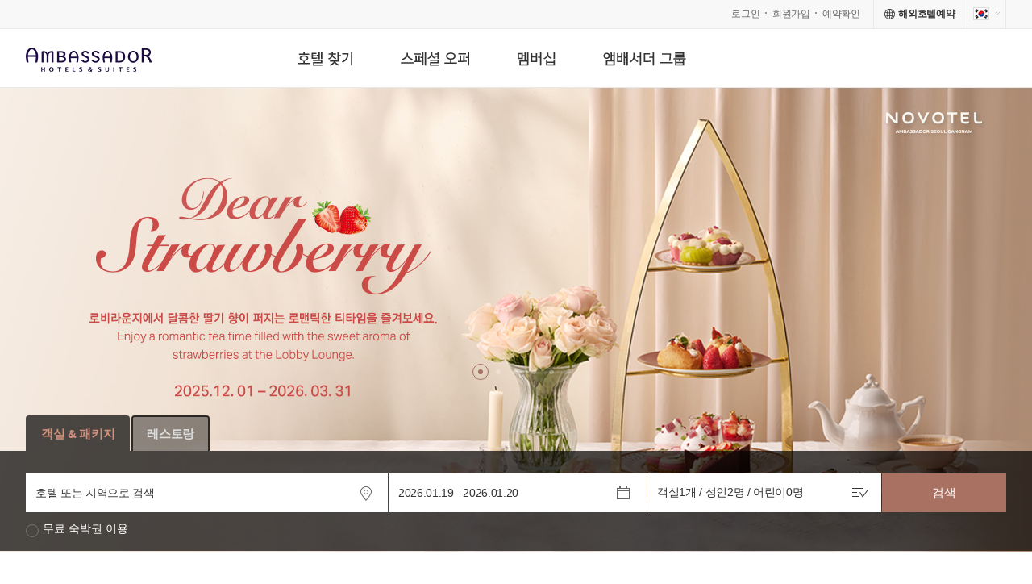

--- FILE ---
content_type: text/html;charset=UTF-8
request_url: https://ambatel.com/ko/main.do
body_size: 119105
content:


































 



	























	







	
	



































 



	























	







	
	









	





<!DOCTYPE html>
<html lang="ko">
<head>
	<meta charset="utf-8">
	<title>앰배서더 호텔 그룹</title>
	<meta http-equiv="X-UA-Compatible" content="IE=edge">
	<meta name="description" content="">
	<meta name="keywords" content="">
	<meta property="me2:post_tag" content="앰배서더 호텔 그룹">
	<meta property="me2:category1" content="">
	<meta property="me2:category2" content="">
	<meta property="me2:image" content="">
	<meta property="og:title" content="앰배서더 호텔 그룹" name="og_title" />
	<meta property="og:type" content="article" />
	<meta property="og:image" content="" name="og_image" />
	<meta property="og:image:secure_url" content="" />
	<meta property="og:image:width" content="" />
	<meta property="og:image:height" content="" />
	<meta property="og:site_name" content="앰배서더 호텔 그룹" />
	<meta property="og:url" content="https://ambatel.com/ko/main.do" name="og_url"  />
	<meta property="og:description" content="" name="og_description" />
	<meta property="og:article:author" content="앰배서더 호텔 그룹" />
	<meta name="twitter:card" content="" />
	<meta name="twitter:url" content="https://ambatel.com/ko/main.do" />
	<meta name="twitter:title" content="앰배서더 호텔 그룹" />
	<meta name="twitter:description" content="" />
	<meta name="twitter:image" content="" />
	<meta name="twitter:site" content="앰배서더 호텔 그룹" />
	<meta name="twitter:creator" content="앰배서더 호텔 그룹" />	
	
		
		
			<meta property="groobee:member_id" content=""/>
			<meta property="groobee:member_grade" content=""/> 
			<meta property="groobee:member_gender" content=""/>
			<meta property="groobee:member_type" content=""/>
			<meta property="groobee:member_age" content=""/>
			
		
		
	<link rel="shortcut icon" href="/static/ko/img/common/favicon.ico">
	<link rel="stylesheet" href="/static/ko/css/common.css?dummy=708" media="all">
	<link rel="stylesheet" href="/static/ko/css/main.css?dummy=708" media="all">
	<link rel="stylesheet" href="/static/common/css/awesomplete.css?dummy=708" media="all">
	<link rel="canonical" href="https://ambatel.com/ko/main.do" />
	<script>
	var ambContext = "";
	var ambLangCd = "ko";
	var isSel1 = false;
	var isSel2 = false;
	</script>	
	<script src="/static/common/js/vendor.js?dummy=708"></script>
	<script src="/static/common/js/amb.util.js?dummy=708"></script>	
	
	<script src="/static/common/js/common.js"></script>
	
 	<script src="/static/common/js/amb.chk.reservvalid.js?dummy=708"></script>
	<script src="//developers.kakao.com/sdk/js/kakao.min.js"></script>
	<script src="/static/common/js/amb.sns.js"></script>
	<!-- Global site tag (gtag.js) - Google Analytics -->
	<script async src="https://www.googletagmanager.com/gtag/js?id=UA-112026198-1"></script>
	<script>
	  window.dataLayer = window.dataLayer || [];
	  function gtag(){dataLayer.push(arguments);}
	  gtag('js', new Date());
	
	  gtag('config', 'UA-112026198-1');
	</script>
	<script src="//t1.daumcdn.net/adfit/static/kp.js"></script>
	<script>
		kakaoPixel('5243432035422023892').pageView();
		kakaoPixel('5243432035422023892').viewContent();
	</script>
	<script type="text/javascript">
		(function(a,i,u,e,o) {
		a[u]=a[u]||function(){(a[u].q=a[u].q||[]).push(arguments)};e=i.createElement("script");e.async=1;
		e.charset="utf-8"; e.src="//s3.ap-northeast-2.amazonaws.com/static.groobee.io/dist/groobee.min.js";
		o=i.getElementsByTagName("script")[0]; o.parentNode.insertBefore(e,o);
		})(window, document, "groobee");
		groobee("serviceKey", "f33bebc275c74318b247857fe7d31ef8");
		groobee("siteType", "custom");
	</script>	
	
		

    <!-- Naver -->
    <script type="application/ld+json">
    {
        "@context": "http://schema.org",
        "@type": "Person",
        "name": "앰배서더 호텔 그룹 ",
        "url": "https://www.ambatel.com",
        "sameAs": [
               "https://post.naver.com/suhhansa2014",
               "https://www.facebook.com/ambatel"
        ]
    }
    </script>
    <!-- //Naver -->	
	
	
<!-- Meta Pixel Code -->
	<script>
	!function(f,b,e,v,n,t,s)
	{if(f.fbq)return;n=f.fbq=function(){n.callMethod?
	n.callMethod.apply(n,arguments):n.queue.push(arguments)};
	if(!f._fbq)f._fbq=n;n.push=n;n.loaded=!0;n.version='2.0';
	n.queue=[];t=b.createElement(e);t.async=!0;
	t.src=v;s=b.getElementsByTagName(e)[0];
	s.parentNode.insertBefore(t,s)}(window, document,'script',
	'https://connect.facebook.net/en_US/fbevents.js');
	fbq('init', '1198010377399007');
	fbq('track', 'PageView');
	</script>
	<noscript><img height="1" width="1" style="display:none" src="https://www.facebook.com/tr?id=1198010377399007&ev=PageView&noscript=1"/></noscript>
<!-- End Meta Pixel Code -->		
		
</head>

<script type="text/javascript">
<!--
function MM_swapImgRestore() { //v3.0
  var i,x,a=document.MM_sr; for(i=0;a&&i<a.length&&(x=a[i])&&x.oSrc;i++) x.src=x.oSrc;
}
function MM_preloadImages() { //v3.0
  var d=document; if(d.images){ if(!d.MM_p) d.MM_p=new Array();
    var i,j=d.MM_p.length,a=MM_preloadImages.arguments; for(i=0; i<a.length; i++)
    if (a[i].indexOf("#")!=0){ d.MM_p[j]=new Image; d.MM_p[j++].src=a[i];}}
}

function MM_findObj(n, d) { //v4.01
  var p,i,x;  if(!d) d=document; if((p=n.indexOf("?"))>0&&parent.frames.length) {
    d=parent.frames[n.substring(p+1)].document; n=n.substring(0,p);}
  if(!(x=d[n])&&d.all) x=d.all[n]; for (i=0;!x&&i<d.forms.length;i++) x=d.forms[i][n];
  for(i=0;!x&&d.layers&&i<d.layers.length;i++) x=MM_findObj(n,d.layers[i].document);
  if(!x && d.getElementById) x=d.getElementById(n); return x;
}

function MM_swapImage() { //v3.0
  var i,j=0,x,a=MM_swapImage.arguments; document.MM_sr=new Array; for(i=0;i<(a.length-2);i+=3)
   if ((x=MM_findObj(a[i]))!=null){document.MM_sr[j++]=x; if(!x.oSrc) x.oSrc=x.src; x.src=a[i+2];}
}
//-->
</script>

<body>
<script type="text/javascript">

var cookie = new Array();
$(document).ready(function() {
	

	getPopCookie('layer');
	
	//$("#layer-popCont").addClass("slideExpandUp");	
	//$("#layer-popBottom").addClass("slideUp");	
	
	
});

   function unmute() {
      const player = document.getElementById("video");
      player.muted = false;
    }


function fnJoinFreeMembership(type) {
	
		
		
			var msg = "로그인후 신청하세요.";
			alert(msg);
			document.location.href=ambContext+"/"+ambLangCd+"/members/login.do?url=/ko/mypage/membership.do";
		
	
}
function fnMembershipinfo(type) {
	if (type == "2") {
		document.location.href="/ko/utility/memberShipAmberInfo.do";
	}else if (type == "1") {
		document.location.href="/ko/utility/memberShipTripleInfo.do";		
	} else {
		document.location.href="/ko/utility/memberShipClubInfo.do";		
	}
}

var totalPage = 0;

	
		var totalCnt = 7;
	
	

var pageRows = 7;
var currPage = 1;
var dupIdx = 0;
var tgtId = "#pkg_item";

function fnGetPaging(totalCnt, pageRows) {
	var pageCnt = 0;
	if (totalCnt > 0) {
		pageCnt = parseInt(totalCnt / pageRows) + (totalCnt % pageRows >0 ? 1: 0);
	}
	return pageCnt;
}

function fnGetStartIndex() {
	var stIdx = 0;
	if (currPage <= totalPage) {
		stIdx = (currPage - 1) * pageRows;
	} else {
		stIdx = 0;
	}
	return stIdx;
}

function fnGetEndIndex() {
	var edIdx = 0;
	edIdx = (currPage * pageRows) - 1;
	return edIdx;
}

function fnGoPrev() {
	if (currPage > 1) {
		currPage = currPage - 1;
	} else if (currPage == 1) {
		currPage = totalPage;
	} else {
		currPage = 1;
	}
	fnShowItems();
}

function fnGoNext() {
	if (currPage < totalPage) {
		currPage = currPage + 1;
	} else if (currPage == totalPage) {
		currPage = 1;
	} else {
		currPage = totalPage;
	}
	fnShowItems();
}

function fnShowItems() {
	var _html = '';
	var startIdx = fnGetStartIndex();
	var endIdx = fnGetEndIndex();
	if (totalPage > 1) {
		if (currPage == 1) {
			dupIdx = 0;
		}
	}
	for (var i = startIdx; i <= endIdx; i++) {
		if ($(tgtId+i).length) {
			_html += $(tgtId+i).closest('li').prop("outerHTML");
		} else {
			if (totalPage > 1) {
				_html += $(tgtId+dupIdx).closest('li').prop("outerHTML");
				dupIdx++;
			}
		}
	}
	var fix_item = "";
	fix_item += '<li class="item fix">';
	fix_item += '<span class="thumb"><img src="/static/ko/img/main/offer-txt.jpg" alt="" /></span>';
	fix_item += '<a href="/ko/offer/offerPkg.do" class="btnMain-1">MORE OFFERS</a>';
	fix_item += '</li>';
	$("#pkg_list").html(_html + fix_item);
	
	var _paging = '';
	_paging += '<em class="curpage">'+currPage+'</em><span class="bar">/</span>'+totalPage;
	$("#soPage").html(_paging);
}

$(document).ready(function() {
// 	totalCnt = $('#pkg_all li').size();
// 	totalPage = fnGetPaging(totalCnt, pageRows);
// 	var _html = '';
// 	if (totalPage > 0) {
// 		fnShowItems();
// 	}	
});
</script>



































 



	























	







	
	


	<header id="header">
		<div id="util">
			<div class="inner">
				<h1 class="blind"><a href="/ko/main.do" onclick="AMB.loading.visible();"><span class="irgrid ig-logo2">AMBASSADOR</span></a></h1>
				<div class="group">
					
						
						
							<a href="/ko/members/login.do" onclick="AMB.loading.visible();">로그인</a>
							<a href="/ko/members/join01.do" onclick="AMB.loading.visible();">회원가입</a>	
						
					
					<a href="/ko/mypage/booking.do" onclick="AMB.loading.visible();">예약확인</a>
				</div>
				<div class="group rvs2">
					
						
							<a href="http://www.tkqlhce.com/click-8102699-12839218https://www.all.accor.com/promotions-offers/early-booking-offers/owm000532-promotion-early-booking.en.shtml?sourceid=8370518-12839220-&merchantid=RT-IE000011-&clickid=63fbf94a9e0a11e981db01b10a180513" class="irgrid1 ig-globe" target="_blank"><strong>해외호텔예약</strong></a>
						
						
										
				</div>
				<div class="group lang lv1">				
					
						
						<a href="/comm/setChangeLocale.do?lang=ko" class="lv1a irgrid1 ig-flag-1 irgrid2 ig-bullet2"><span class="blind">한국어</span></a>
						
						
						
						
					
					<ul class="sub">
						<!-- <li class="lv2"><a href="/comm/setChangeLocale.do?lang=ko" class="lv2a irgrid1 ig-flag-1"><span class="blind">한국어</span></a></li> -->
						<li class="lv2"><a href="/comm/setChangeLocale.do?lang=en" class="lv2a irgrid1 ig-flag-2"><span class="blind">English</span></a></li>
						<li class="lv2"><a href="/comm/setChangeLocale.do?lang=zh" class="lv2a irgrid1 ig-flag-4"><span class="blind">中國語</span></a></li>
						<li class="lv2"><a href="/comm/setChangeLocale.do?lang=ja" class="lv2a irgrid1 ig-flag-3"><span class="blind">日本語</span></a></li>
					</ul>
				</div>
			</div>
		</div>
		<nav id="gnb">
			<span class="logo"><a href="/ko/main.do"><span class="irgrid ig-logo">AMBASSADOR</span></a></span>
			<ul class="menu1">
				<li class="lv1 ">
					<a href="#" class="lv1a"><span class="irgrid ig-m1">호텔 찾기</span></a>
					<ul class="sub">
						<li class="lv2 "><a href="/ko/hotel/brandList.do" onclick="AMB.loading.visible();" class="lv2a">앰배서더 호텔</a></li>
						<li class="lv2 "><a href="/ko/hotel/partnerList.do" onclick="AMB.loading.visible();" class="lv2a">제휴 호텔</a></li>
						<li class="lv2 "><a href="/ko/hotel/areaList.do" onclick="AMB.loading.visible();" class="lv2a">지역별 호텔 찾기</a></li>
					</ul>
				</li>
				<li class="lv1 ">
					<a href="#" class="lv1a"><span class="irgrid ig-m2">스페셜 오퍼</span></a>
					<ul class="sub">
						<li class="lv2"><a href="/ko/offer/offerPkg.do" onclick="AMB.loading.visible();" class="lv2a">패키지</a></li>
						<li class="lv2"><a href="/ko/offer/offerEvent.do" onclick="AMB.loading.visible();" class="lv2a">이벤트 & 프로모션</a></li>
						<li class="lv2"><a href="/ko/offer/offerShop.do" onclick="AMB.loading.visible();" class="lv2a">앰배서더 샵</a></li>						
					</ul>
				</li>
				<li class="lv1 ">
					<a href="#" class="lv1a"><span class="irgrid ig-m3">멤버십</span></a>
					<ul class="sub">
						<li class="lv2"><a href="/ko/utility/memberShipClubInfo.do" onclick="AMB.loading.visible();" class="lv2a">앰배서더 클럽</a></li>
						<li class="lv2"><a href="/ko/utility/memberShipAmberInfo.do" onclick="AMB.loading.visible();" class="lv2a">클럽 앰버</a></li>
						<li class="lv2"><a href="/ko/utility/memberShipTripleInfo.do" onclick="AMB.loading.visible();" class="lv2a">더블다이닝 바이 앰배서더</a></li>
						<li class="lv2"><a href="/ko/utility/memberShip1955Info.do" onclick="AMB.loading.visible();" class="lv2a">1955 클럽</a></li>						
						<li class="lv2"><a href="/ko/offer/offerMemberPromotion.do" onclick="AMB.loading.visible();" class="lv2a">앰배서더 클럽 회원 프로모션</a></li>
					</ul>
				</li>
				<li class="lv1 ">
					<a href="#" class="lv1a"><span class="irgrid ig-m4">앰배서더 그룹</span></a>
					<ul class="sub">
						<li class="lv2"><a href="/ko/about/info.do" onclick="AMB.loading.visible();" class="lv2a">호텔 안내</a></li>
						<li class="lv2"><a href="/ko/about/ceo.do" onclick="AMB.loading.visible();" class="lv2a">CEO 소개</a></li>
						<li class="lv2"><a href="/ko/about/history.do" onclick="AMB.loading.visible();" class="lv2a">그룹연혁</a></li>
						
							<li class="lv2"><a href="/ko/about/academy.do" onclick="AMB.loading.visible();" class="lv2a">아카데미</a></li>
						
						<li class="lv2"><a href="/ko/about/museum.do" onclick="AMB.loading.visible();" class="lv2a">박물관</a></li>
						<li class="lv2"><a href="/ko/about/ethics.do" onclick="AMB.loading.visible();" class="lv2a">사이버 감사실</a></li>
						
							<li class="lv2"><a href="/ko/about/newsList.do" onclick="AMB.loading.visible();" class="lv2a">호텔뉴스</a></li>
						
					</ul>
				</li>
				<li class="lv1 ">
					<a href="/ko/offer/offerShop.do" class="lv1a" onclick="AMB.loading.visible();"><span class="irgrid ig-m5">앰배서더 샵</span></a>
				</li>
			</ul>
			<span class="rvs"><a href="/ko/reservation/reservationStep1.do" onclick="AMB.loading.visible();" class="r1">예약</a></span>
		</nav>
	</header>

	<div id="container" class="noMg">
		<div class="mainVis">
			<div class="slideList" data-case="case1" data-dots="true" data-arrow="false" data-auto="true" data-fade="true">
				
					<div class="slide" style="background-image:url('/RES/PRODUCT/202512/NAG_PC_20251226102458.jpg')">
						
							
								
								
									
										
									
									
								
								<a href="https://www.ambatel.com/novotel/gangnam/ko/offersView.do?ctype=2&amp;prod_id=11159&amp;sel_hotel_code=H0011" target="_self" class="copy">
									<strong class="text1"></strong>
									<span class="text2"></span>
								</a>
							
							
						
					</div>
				
					<div class="slide" style="background-image:url('/RES/PRODUCT/202512/PC_20251216140600.jpg')">
						
							
								
								
									
										
									
									
								
								<a href="https://www.ambatel.com/ibisstyles/gangnam/ko/offersView.do?ctype=2&amp;prod_id=11185&amp;sel_hotel_code=H0062" target="_self" class="copy">
									<strong class="text1"></strong>
									<span class="text2"></span>
								</a>
							
							
						
					</div>
				
					<div class="slide" style="background-image:url('/RES/PRODUCT/202511/PC_1920x580_20251104105721.jpg')">
						
							
								
								
									
										
									
									
								
								<a href="https://www.ambatel.com/theambassador/seoul/ko/offersView.do?ctype=1&amp;prod_id=PRDPK04422&amp;sel_hotel_code=H3706" target="_self" class="copy">
									<strong class="text1"></strong>
									<span class="text2"></span>
								</a>
							
							
						
					</div>
				
					<div class="slide" style="background-image:url('/RES/PRODUCT/202510/PC_20251016183644.jpg')">
						
							
								
								
									
										
									
									
								
								<a href="https://linktr.ee/IBISHUNTERS" target="_self" class="copy">
									<strong class="text1"></strong>
									<span class="text2"></span>
								</a>
							
							
						
					</div>
				
					<div class="slide" style="background-image:url('/RES/PRODUCT/202509/PC_1920x580_20250725_20250903112455.jpg')">
						
							
								
								
									
										
									
									
								
								<a href="https://www.ambatel.com/ko/offer/packageDetail.do?prod_id=PRDPK04382&amp;page=3&amp;sel_hotel_code=H0000,H3702,H3707,H2607,H0011,H0604,H0609,H0704,H0061,H0708,H0022,H0023,H3706,H3705,H0081,H0091,H0016,H0015,H0608,H0062,H0063,H0709,H0025,H2700&amp;sel_area_code=" target="_self" class="copy">
									<strong class="text1"></strong>
									<span class="text2"></span>
								</a>
							
							
						
					</div>
				
			</div>
			
			

































 



	























	







	
	



<!-- {} -->



































	





	













	






	
	
				


	

			








	
		
		
		
		
	
	


			<style type="text/css">
			.search .btnRefresh {position:absolute;right:0;top:-37px;height:16px;line-height:16px;color:#666;font-size:13px;}
			.search .btnRefresh:after { content:''; position:absolute; left:0; right:0; bottom:-5px; height:1px; background:#aaa; }
			.search .btnRefresh:before { vertical-align:top; margin:1px 4px 0 0; }
			</style>
			<div class="schFormWrap">
				<!-- Search Tab // -->
				
					
						
						

				<ul class="schTab" data-type="tab" data-titles=">li>a">
					
						
							<li class="active"><a href="#schRoom" id="tabRoom" onclick="fnShowStepGuide('RM');">객실 &amp; 패키지</a></li>
							<li><a href="#schDining" id="tabDining" onclick="fnShowStepGuide('DN');">레스토랑</a></li>
						
						
					
				</ul>


						
										

				<!-- // Search  Tab -->

				<!-- Room Tab Contents // -->
				<div id="schRoom" class="search schBox room schForm" >
					<form name="srchRoomFrm" id="srchRoomFrm" method="post">
						<input type="hidden" name="rsv_type" value="RM" />
						
							
							
								<input type="hidden" name="rsv_hcode" id="rm_rsv_hcode" value=""/>
							
						
						
							
							
								<input type="hidden" id="orgsrch1" value="" />
							
						
						
							
							
								<input type="hidden" name="rsv_prdno" id="rm_rsv_prdno"  />
							
												
						<input type="hidden" name="rsv_prdkind" id="rm_rsv_prdkind"  />
						<input type="hidden" name="rsv_sdate" id="rm_rsv_sdate" value="2026.01.20" />
						<input type="hidden" name="rsv_edate" id="rm_rsv_edate" value="2026.01.21" />
						<input type="hidden" name="rsv_roomcnt" id="rm_rsv_roomcnt" value="" />
						<input type="hidden" name="rsv_adult" id="rm_rsv_adult" value="" />
						<input type="hidden" name="rsv_child" id="rm_rsv_child" value="" />
						<input type="hidden" name="rsv_maxadult" id="rm_rsv_maxadult" value="" />
						<input type="hidden" name="rsv_maxchild" id="rm_rsv_maxchild" value="" />
						<input type="hidden" name="rsv_personinfo" id="rm_rsv_personinfo" />
						<input type="hidden" name="rsv_coupon" id="rm_rsv_coupon" value="" />
						<input type="hidden" name="rsv_url" id="rm_rsv_url" value="" />
						<input type="hidden" name="rsv_eventid" value=""/>
						
						
						<div class="schFm">
							<!-- 호텔검색 // -->
							<div class="schHotel ico i-schhotel" id="rmSrchExpAllHotel">
								
									
									
										<input type="text" class="ipt-2" title="호텔 또는 지역으로 검색" placeholder="호텔 또는 지역으로 검색" name="rsv_text" id="rm_rsv_text"  />
									
								
										<datalist id="rmSrchHotelList">
											
												
													
													
													
													
													
													
													
														<option value="H3706">앰배서더 서울 풀만 (서울특별시 중구 동호로 287(장충동2가))</option>
																		
																															
												
													
													
													
													
													
													
													
														<option value="H3702">페어몬트 앰배서더 서울 (서울 영등포구 여의대로 108)</option>
																		
																															
												
													
													
													
													
													
													
													
														<option value="H3705">소피텔 앰배서더 서울 호텔 ＆ 서비스드 레지던스 (서울특별시 송파구 잠실로 209)</option>
																		
																															
												
													
													
													
													
													
													
													
														<option value="H3707">호텔 나루 서울 엠갤러리 앰배서더 (서울특별시 마포구 마포대로 8)</option>
																		
																															
												
													
													
													
													
													
													
													
														<option value="H0081">그랜드 머큐어 앰배서더 호텔 앤 레지던스 서울 용산 (서울시 용산구 청파로 20길 95)</option>
																		
																															
												
													
													
													
													
													
													
													
														<option value="H2607">그랜드 머큐어 앰배서더 창원 (경상남도 창원시 성산구 원이대로 332)</option>
																		
																															
												
													
													
													
													
													
													
													
														<option value="H0091">노보텔 스위트 앰배서더 서울 용산 (서울시 용산구 청파로20길 95)</option>
																		
																															
												
													
													
													
													
													
													
													
														<option value="H0011">노보텔 앰배서더 서울 강남 (서울시 강남구 봉은사로 130)</option>
																		
																															
												
													
													
													
													
													
													
													
														<option value="H0016">노보텔 앰배서더 서울 용산 (서울시 용산구 청파로 20길 95)</option>
																		
																															
												
													
													
													
													
													
													
													
														<option value="H0604">노보텔 앰배서더 서울 동대문 호텔＆레지던스 (서울특별시 중구 을지로 238)</option>
																		
																															
												
													
													
													
													
													
													
													
														<option value="H0015">노보텔 앰배서더 수원 (경기도 수원시 팔달구 덕영대로 902)</option>
																		
																															
												
													
													
													
													
													
													
													
														<option value="H0609">머큐어 앰배서더 서울 홍대 (서울 마포구 양화로 144)</option>
																		
																															
												
													
													
													
													
													
													
													
														<option value="H0608">머큐어 앰배서더 울산 (울산광역시 북구 강동산하2로 7)</option>
																		
																															
												
													
													
													
													
													
													
													
														<option value="H0704">머큐어 앰배서더 제주 (제주특별자치도 서귀포시 안덕면 한창로 365)</option>
																		
																															
												
													
													
													
													
													
													
													
														<option value="H0062">이비스 스타일 앰배서더 서울 강남 (서울시 강남구 삼성로 431)</option>
																		
																															
												
													
													
													
													
													
													
													
														<option value="H0061">이비스 스타일 앰배서더 서울 명동 (서울시 중구 삼일대로 302)</option>
																		
																															
												
													
													
													
													
													
													
													
														<option value="H0063">이비스 스타일 앰배서더 서울 용산 (서울시 용산구 청파로20길 95)</option>
																		
																															
												
													
													
													
													
													
													
													
														<option value="H0708">이비스 스타일 앰배서더 인천 에어포트 (인천광역시 중구 제2터미널대로 340)</option>
																		
																															
												
													
													
													
													
													
													
													
														<option value="H0709">이비스 스타일 앰배서더 전주 (전북특별자치도 전주시 완산구 전주 객사4길 비01호(고사동))</option>
																		
																															
												
													
													
													
													
													
													
													
														<option value="H0022">이비스 앰배서더 서울 명동 (서울시 중구 남대문로 78)</option>
																		
																															
												
													
													
													
													
													
													
													
														<option value="H0025">이비스 앰배서더 서울 인사동 (서울시 종로구 삼일대로 30길 31)</option>
																		
																															
												
													
													
													
													
													
													
													
														<option value="H0023">이비스 앰배서더 수원 (경기도 수원시 팔달구 권광로 132)</option>
																		
																															
												
													
													
													
													
													
													
													
														<option value="H2700">몬드리안 서울 이태원 (서울 용산구 장문로 23)</option>
																		
																															
												
													
													
													
													
													
													
													
														<option value="H0801">풀만 앰배서더 서울 이스트폴 (서울특별시 광진구 아차산로 410)</option>
																		
																															
												
													
													
													
													
													
													
													
														<option value="H3800">그랜드 머큐어 임피리얼 팰리스 서울 강남 (서울특별시 강남구 논현로 640)</option>
																		
																															
												
																		
										</datalist>

										<datalist id="rmSrchHotelList0">
											
												
													
													
													
													
													
													
														<option value="H3706">앰배서더 서울 풀만 (서울특별시 중구 동호로 287(장충동2가))</option>
													
												
													
													
													
													
													
													
												
													
													
													
													
													
													
												
													
													
													
													
													
													
												
													
													
													
													
													
													
												
													
													
													
													
													
													
												
													
													
													
													
													
													
												
													
													
													
													
													
													
												
													
													
													
													
													
													
												
													
													
													
													
													
													
												
													
													
													
													
													
													
												
													
													
													
													
													
													
												
													
													
													
													
													
													
												
													
													
													
													
													
													
												
													
													
													
													
													
													
												
													
													
													
													
													
													
												
													
													
													
													
													
													
												
													
													
													
													
													
													
												
													
													
													
													
													
													
												
													
													
													
													
													
													
												
													
													
													
													
													
													
												
													
													
													
													
													
													
												
													
													
													
													
													
													
												
													
													
													
													
													
													
												
													
													
													
													
													
													
												
																		
										</datalist>									

										<datalist id="rmSrchHotelList1">
											
												
													
													
													
													
													
													
												
													
													
													
													
													
													
												
													
													
													
													
													
													
												
													
													
													
													
													
													
												
													
													
													
													
													
													
												
													
													
													
													
													
													
												
													
													
													
													
													
													
												
													
													
													
													
													
													
												
													
													
													
													
													
													
												
													
													
													
													
													
													
												
													
													
													
													
													
													
												
													
													
													
													
													
													
												
													
													
													
													
													
													
												
													
													
													
													
													
													
												
													
													
													
													
													
													
														<option value="H0062">이비스 스타일 앰배서더 서울 강남 (서울시 강남구 삼성로 431)</option>
													
												
													
													
													
													
													
													
														<option value="H0061">이비스 스타일 앰배서더 서울 명동 (서울시 중구 삼일대로 302)</option>
													
												
													
													
													
													
													
													
												
													
													
													
													
													
													
												
													
													
													
													
													
													
												
													
													
													
													
													
													
														<option value="H0022">이비스 앰배서더 서울 명동 (서울시 중구 남대문로 78)</option>
													
												
													
													
													
													
													
													
														<option value="H0025">이비스 앰배서더 서울 인사동 (서울시 종로구 삼일대로 30길 31)</option>
													
												
													
													
													
													
													
													
												
													
													
													
													
													
													
												
													
													
													
													
													
													
												
													
													
													
													
													
													
												
																		
										</datalist>										
										
										<datalist id="rmSrchHotelList2">
											
												
													
													
													
													
													
													
														<option value="H3706">앰배서더 서울 풀만 (서울특별시 중구 동호로 287(장충동2가))</option>
													
												
													
													
													
													
													
													
												
													
													
													
													
													
													
												
													
													
													
													
													
													
												
													
													
													
													
													
													
												
													
													
													
													
													
													
												
													
													
													
													
													
													
												
													
													
													
													
													
													
														<option value="H0011">노보텔 앰배서더 서울 강남 (서울시 강남구 봉은사로 130)</option>
													
												
													
													
													
													
													
													
												
													
													
													
													
													
													
												
													
													
													
													
													
													
												
													
													
													
													
													
													
														<option value="H0609">머큐어 앰배서더 서울 홍대 (서울 마포구 양화로 144)</option>
													
												
													
													
													
													
													
													
												
													
													
													
													
													
													
												
													
													
													
													
													
													
														<option value="H0062">이비스 스타일 앰배서더 서울 강남 (서울시 강남구 삼성로 431)</option>
													
												
													
													
													
													
													
													
														<option value="H0061">이비스 스타일 앰배서더 서울 명동 (서울시 중구 삼일대로 302)</option>
													
												
													
													
													
													
													
													
												
													
													
													
													
													
													
												
													
													
													
													
													
													
												
													
													
													
													
													
													
														<option value="H0022">이비스 앰배서더 서울 명동 (서울시 중구 남대문로 78)</option>
													
												
													
													
													
													
													
													
														<option value="H0025">이비스 앰배서더 서울 인사동 (서울시 종로구 삼일대로 30길 31)</option>
													
												
													
													
													
													
													
													
												
													
													
													
													
													
													
												
													
													
													
													
													
													
												
													
													
													
													
													
													
												
																		
										</datalist>		

										<datalist id="rmSrchHotelList3">
											
												
													
													
													
													
													
													
														<option value="H3706">앰배서더 서울 풀만 (서울특별시 중구 동호로 287(장충동2가))</option>
													
												
													
													
													
													
													
													
												
													
													
													
													
													
													
												
													
													
													
													
													
													
												
													
													
													
													
													
													
												
													
													
													
													
													
													
												
													
													
													
													
													
													
												
													
													
													
													
													
													
												
													
													
													
													
													
													
												
													
													
													
													
													
													
												
													
													
													
													
													
													
												
													
													
													
													
													
													
												
													
													
													
													
													
													
												
													
													
													
													
													
													
												
													
													
													
													
													
													
												
													
													
													
													
													
													
												
													
													
													
													
													
													
												
													
													
													
													
													
													
												
													
													
													
													
													
													
												
													
													
													
													
													
													
												
													
													
													
													
													
													
												
													
													
													
													
													
													
												
													
													
													
													
													
													
												
													
													
													
													
													
													
												
													
													
													
													
													
													
												
																		
										</datalist>	

										<datalist id="rmSrchHotelList4">
											
												
													
													
													
													
													
													
												
													
													
													
													
													
													
												
													
													
													
													
													
													
												
													
													
													
													
													
													
												
													
													
													
													
													
													
												
													
													
													
													
													
													
												
													
													
													
													
													
													
												
													
													
													
													
													
													
														<option value="H0011">노보텔 앰배서더 서울 강남 (서울시 강남구 봉은사로 130)</option>
													
												
													
													
													
													
													
													
												
													
													
													
													
													
													
												
													
													
													
													
													
													
												
													
													
													
													
													
													
														<option value="H0609">머큐어 앰배서더 서울 홍대 (서울 마포구 양화로 144)</option>
													
												
													
													
													
													
													
													
												
													
													
													
													
													
													
												
													
													
													
													
													
													
												
													
													
													
													
													
													
												
													
													
													
													
													
													
												
													
													
													
													
													
													
												
													
													
													
													
													
													
												
													
													
													
													
													
													
												
													
													
													
													
													
													
												
													
													
													
													
													
													
												
													
													
													
													
													
													
												
													
													
													
													
													
													
												
													
													
													
													
													
													
												
																		
										</datalist>									
								
							</div>
							<!-- // 호텔검색 -->

							<!-- 날짜선택 // -->
							<div class="schPeriod ico i-schperiod">
								<input type="text" class="ipt-2 dropup" title="숙박 기간" data-roll="rangepicker" name="rsv_period" id="rm_rsv_period" value="" onchange="fnValidChkDate(this.value)"/>
							</div>
							<!-- // 날짜선택 -->

							<!-- 인원수 // -->
							<div class="schOption ico i-schOpt" data-roll="optionlayer" data-layer=".schOptionLayer">
								
									
									
										<input type="text" id="rm_rsv_roomperson" class="ipt-2" title="객실 및 숙박인원" placeholder="객실1개 / 성인2명 / 어린이0명" readonly="readonly" onclick="$.$(this).parent().optionlayer('open');" />
									
								
								<div class="schOptionLayer" id="roomSrchOption">
									<dl class="optCount" id="ambRoom1">
										<dt>객실 1</dt>
										<dd class="count">
											<em class="sTit">성인</em>
											<button type="button" class="btnCount" onclick="fnChgPerson('1', '-', 'a');"><span class="icon i-minus">뺴기</span></button>
											<input type="text" class="ipt-3" id="room1Adult" value="2" title="성인" />
											<button type="button" class="btnCount" onclick="fnChgPerson('1', '+', 'a');"><span class="icon i-plus">더하기</span></button>
										</dd>
										<dd class="count">
											<em class="sTit">어린이</em>
											<button type="button" class="btnCount" onclick="fnChgPerson('1', '-', 'c');"><span class="icon i-minus">뺴기</span></button>
											<input type="text" class="ipt-3" id="room1Child" value="0" title="어린이" />
											<button type="button" class="btnCount" onclick="fnChgPerson('1', '+', 'c');"><span class="icon i-plus">더하기</span></button>
										</dd>
									</dl>

									<div class="optBtn">
										<button type="button" class="btnOptAdd" onclick="fnAddRoom();">+ 객실추가하기</button>
										<button type="button" class="btnOpt" onclick="fnSetRoomPersonInfo();$.$(this).parent().parent().parent().optionlayer('close');">입력</button>
									</div>
								</div>
							</div>
							<!-- // 인원수 -->

							<!-- 프로모션코드 // -->
							<div class="schCode">
								<input type="text" class="ipt-2" name="rsv_promocode" id="rm_rsv_promocode" value="" title="프로모션코드 입력" placeholder="프로모션코드 입력" style="ime-mode:disabled;" onclick="fnChkPromoCode1()"/>
								<input type="checkbox" name="rsv_rdotype" id="rm_ispromotion" value="PM"  style="display:none;"/>
							</div>
							<!-- // 프로모션코드 -->
						</div>

						<div class="schCheck">
							<span class="radG">
								<span class="radFm ty-2">
									<input type="checkbox" class="rad" name="rsv_rdotype" id="rm_isfree" value="FR" onclick="fnChkPromoCode2(this.value)"  /><span class="act"></span><label for="rm_isfree">무료 숙박권 이용</label>
								</span>
								<span class="radFm ty-2" hidden>
									<input type="checkbox" class="rad" name="rsv_rdotype" id="rm_iscorp" value="CP" onclick="fnChkPromoCode2(this.value)"  /><span class="act"></span><label for="rm_iscorp">기업예약</label>
								</span>
							</span>
						</div>
						
							
							<button type="button" class="btnSch" onclick="fnSrchReservation('RM')">검색</button>
						
						
						
					</form>
				</div>
				<!-- // Room Tab Contents -->

				<!-- Dining Tab Contents // -->
				<div id="schDining" class="search schBox schForm dining" style="display:none;">
					<form name="srchDiningFrm" id="srchDiningFrm" method="post">
						<input type="hidden" name="rsv_type" value="DN" />
						
							
							
								<input type="hidden" name="rsv_hcode" id="dn_rsv_hcode" value=""/>
							
						
						
							
							
								<input type="hidden" id="orgsrch2" value="" />
							
						
						<input type="hidden" name="rsv_prdno" id="dn_rsv_prdno"  />
						<input type="hidden" name="rsv_prdkind" id="dn_rsv_prdkind"  />
						
						<input type="hidden" name="rsv_sdate" id="dn_rsv_sdate" value="2026.01.20" />
						<input type="hidden" name="rsv_adult" id="dn_rsv_adult" value="" />
						<input type="hidden" name="rsv_child" id="dn_rsv_child" value="" />
						<input type="hidden" name="rsv_personinfo" id="dn_rsv_personinfo"/>
						<input type="hidden" name="rsv_eventid" value="" />	
						<input type="hidden" name="rsv_show_fg" value="" />	
						<input type="hidden" name="dinningevent" value="" />
						<div class="schFm">
							<!-- 호텔검색 // -->
							<div class="schHotel ico i-schhotel" id="dnSrchExpAllHotel">
								
									
									
										<input type="text" class="ipt-2" title="호텔 또는 지역으로 검색" placeholder="호텔 또는 지역으로 검색" name="rsv_text" id="dn_rsv_text"  />
									
								
								<datalist id="dnSrchHotelList">
									
										
											
											
											
											
											
										<option value="H3706">앰배서더 서울 풀만 (서울특별시 중구 동호로 287(장충동2가))</option>
										
											
											
											
											
											
										<option value="H3702">페어몬트 앰배서더 서울 (서울 영등포구 여의대로 108)</option>
										
											
											
											
											
											
										<option value="H3705">소피텔 앰배서더 서울 호텔 ＆ 서비스드 레지던스 (서울특별시 송파구 잠실로 209)</option>
										
											
											
											
											
											
										<option value="H3707">호텔 나루 서울 엠갤러리 앰배서더 (서울특별시 마포구 마포대로 8)</option>
										
											
											
											
											
											
										<option value="H0081">그랜드 머큐어 앰배서더 호텔 앤 레지던스 서울 용산 (서울시 용산구 청파로 20길 95)</option>
										
											
											
											
											
											
										<option value="H2607">그랜드 머큐어 앰배서더 창원 (경상남도 창원시 성산구 원이대로 332)</option>
										
											
											
											
											
											
										<option value="H0091">노보텔 스위트 앰배서더 서울 용산 (서울시 용산구 청파로20길 95)</option>
										
											
											
											
											
											
										<option value="H0011">노보텔 앰배서더 서울 강남 (서울시 강남구 봉은사로 130)</option>
										
											
											
											
											
											
										<option value="H0016">노보텔 앰배서더 서울 용산 (서울시 용산구 청파로 20길 95)</option>
										
											
											
											
											
											
										<option value="H0604">노보텔 앰배서더 서울 동대문 호텔＆레지던스 (서울특별시 중구 을지로 238)</option>
										
											
											
											
											
											
										<option value="H0015">노보텔 앰배서더 수원 (경기도 수원시 팔달구 덕영대로 902)</option>
										
											
											
											
											
											
										<option value="H0609">머큐어 앰배서더 서울 홍대 (서울 마포구 양화로 144)</option>
										
											
											
											
											
											
										<option value="H0608">머큐어 앰배서더 울산 (울산광역시 북구 강동산하2로 7)</option>
										
											
											
											
											
											
										<option value="H0704">머큐어 앰배서더 제주 (제주특별자치도 서귀포시 안덕면 한창로 365)</option>
										
											
											
											
											
											
										<option value="H0062">이비스 스타일 앰배서더 서울 강남 (서울시 강남구 삼성로 431)</option>
										
											
											
											
											
											
										<option value="H0061">이비스 스타일 앰배서더 서울 명동 (서울시 중구 삼일대로 302)</option>
										
											
											
											
											
											
										<option value="H0063">이비스 스타일 앰배서더 서울 용산 (서울시 용산구 청파로20길 95)</option>
										
											
											
											
											
											
										<option value="H0708">이비스 스타일 앰배서더 인천 에어포트 (인천광역시 중구 제2터미널대로 340)</option>
										
											
											
											
											
											
										<option value="H0709">이비스 스타일 앰배서더 전주 (전북특별자치도 전주시 완산구 전주 객사4길 비01호(고사동))</option>
										
											
											
											
											
											
										<option value="H0022">이비스 앰배서더 서울 명동 (서울시 중구 남대문로 78)</option>
										
											
											
											
											
											
										<option value="H0025">이비스 앰배서더 서울 인사동 (서울시 종로구 삼일대로 30길 31)</option>
										
											
											
											
											
											
										<option value="H0023">이비스 앰배서더 수원 (경기도 수원시 팔달구 권광로 132)</option>
										
											
											
											
											
											
										<option value="H2700">몬드리안 서울 이태원 (서울 용산구 장문로 23)</option>
										
											
											
											
											
											
										<option value="H0801">풀만 앰배서더 서울 이스트폴 (서울특별시 광진구 아차산로 410)</option>
										
											
											
											
											
											
										<option value="H3800">그랜드 머큐어 임피리얼 팰리스 서울 강남 (서울특별시 강남구 논현로 640)</option>
										
																		
								</datalist>
							</div>
							<!-- // 호텔검색 -->

							<!-- 날짜선택 // -->
							<div class="schPeriod ico i-schperiod">
								<input type="text" class="ipt-2 dropup" title="예약 날짜" data-roll="singlepicker" name="rsv_period" id="dn_rsv_period" />
							</div>
							<!-- // 날짜선택 -->

							<!-- 인원수 // -->
							<div class="schOption ico i-schOpt"  data-roll="optionlayer" data-layer=".schOptionLayer">
								
									
									
										<input type="text" id="dn_rsv_roomperson" class="ipt-2" title="인원정보" placeholder="성인1명 / 어린이0명" readonly="readonly" onclick="$.$(this).parent().optionlayer('open');" />
									
								
								<div class="schOptionLayer" id="diningSrchOption">
									<div class="count">
										<em class="sTit">성인</em>
										<button type="button" class="btnCount" onclick="fnDChgPerson('-', 'a');"><span class="icon i-minus">뺴기</span></button>
										
											
											
												<input type="text" class="ipt-3" id="diningAdult" value="1" title="성인" />
											
																				
										<button type="button" class="btnCount" onclick="fnDChgPerson('+', 'a');"><span class="icon i-plus">더하기</span></button>
									</div>
									<div class="count">
										<em class="sTit">어린이</em>
										<button type="button" class="btnCount" onclick="fnDChgPerson('-', 'c');"><span class="icon i-minus">뺴기</span></button>
										
											
											
												<input type="text" class="ipt-3" id="diningChild" value="0" title="어린이" />
											
											
										<button type="button" class="btnCount" onclick="fnDChgPerson('+', 'c');"><span class="icon i-plus">더하기</span></button>
									</div>
									<div class="optBtn">
										<button type="button" class="btnOpt" onclick="fnSetDiningPersonInfo();$.$(this).parent().parent().parent().optionlayer('close');">입력</button>
									</div>
								</div>
							</div>
							<!-- // 인원수 -->
						</div>
						
						
						<button type="button" class="btnSch" onclick="fnSrchReservation('DN')">검색</button>
												
						
							<a href="/ko/utility/guarantee.do" class="btnGuarantee ico2 i-schHelp" style="margin-top: 13px;">Best Price Guarantee</a>
						
						
					</form>
				</div>
				<!-- // Dining Tab Contents -->
			</div>

			<script src="/static/common/js/awesomplete.min.js"></script>	
			<script type="text/javascript">
			function fnShowStepGuide(type) {
				if (type) {
					if (type == 'RM') {
						$("#stepGuide_RM").show();
						$("#stepGuide_DN").hide();
					} else if (type == 'DN') {
						//$("#stepGuide_RM").hide();
						//$("#stepGuide_DN").show();
						
					
						
						
							$("#stepGuide_RM").hide();
							$("#stepGuide_DN").show();
						
												
					}
				} else {
					$("#stepGuide_RM").show();
					$("#stepGuide_DN").hide();
				}
			}
			</script>	
			<script type="text/javascript">
				
					
					
						var totalRoomCnt = 1 || 1;
					
				
				
				var maxRoomCount = 3 || 3;
				var minRoomCount = 1 || 1;
				var maxRoomPerAdult = 3 || 3;
				var maxRoomPerChild = 2 || 3;
				var maxDiningPerAdult = 100 || 10;
				var maxDiningPerChild = 100 || 10;
				var roomPTotal = [];
				var diningPTotal = [];
				var rmCntObj = "rm_rsv_roomcnt";
				var htlMaxPerson = [
					
					{"CODE":"H3706", "ADT":"4", "CHD":"2"},
					
					{"CODE":"H3702", "ADT":"6", "CHD":"3"},
					
					{"CODE":"H3705", "ADT":"4", "CHD":"2"},
					
					{"CODE":"H3707", "ADT":"2", "CHD":"1"},
					
					{"CODE":"H0081", "ADT":"6", "CHD":"2"},
					
					{"CODE":"H2607", "ADT":"3", "CHD":"2"},
					
					{"CODE":"H0091", "ADT":"3", "CHD":"1"},
					
					{"CODE":"H0011", "ADT":"3", "CHD":"2"},
					
					{"CODE":"H0016", "ADT":"3", "CHD":"1"},
					
					{"CODE":"H0604", "ADT":"4", "CHD":"2"},
					
					{"CODE":"H0015", "ADT":"2", "CHD":"2"},
					
					{"CODE":"H0609", "ADT":"4", "CHD":"1"},
					
					{"CODE":"H0608", "ADT":"3", "CHD":"2"},
					
					{"CODE":"H0704", "ADT":"2", "CHD":"2"},
					
					{"CODE":"H0062", "ADT":"3", "CHD":"2"},
					
					{"CODE":"H0061", "ADT":"3", "CHD":"2"},
					
					{"CODE":"H0063", "ADT":"3", "CHD":"2"},
					
					{"CODE":"H0708", "ADT":"4", "CHD":"1"},
					
					{"CODE":"H0709", "ADT":"2", "CHD":"1"},
					
					{"CODE":"H0022", "ADT":"3", "CHD":"2"},
					
					{"CODE":"H0025", "ADT":"3", "CHD":"2"},
					
					{"CODE":"H0023", "ADT":"3", "CHD":"2"},
					
					{"CODE":"H2700", "ADT":"2", "CHD":"1"},
					
					{"CODE":"H0801", "ADT":"3", "CHD":"1"},
					
					{"CODE":"H3800", "ADT":"3", "CHD":"1"},
					
				];
				
				
					
					
						roomPTotal.push({'nm':'ambPerson'+totalRoomCnt, 'adult': 2, 'child': 0});
					
				
				
					
					
						diningPTotal.push({'adult':1, 'child': 0});
					
								
				
					
					
						var actUrl1 = ambContext + "/" + ambLangCd + "/reservation/reservationStep1.do";
						var actUrl2 = ambContext + "/" + ambLangCd + "/reservation/reservationStep2.do";
					
					
				
				var intKeywordVal = "";
				function fnChgKeyword() {
					if ($("#rm_rsv_text").val() != intKeywordVal) {
						fnSetMaxPersonVal();
					}
				}
				function fnInitPrsnInfo() {
					totalRoomCnt = 1 || 1;
					roomPTotal = [];							
					roomPTotal.push({'nm':'ambPerson'+totalRoomCnt, 'adult': 2, 'child': 0});
					$("#roomSrchOption").children('.optCount').each(function (index) {
					    if (index > 0) {
					    	$(this).remove();
					    }
					});
					fnPreSetRoom(1);
					fnSetRoomPersonInfo();
				}
				function fnSetMaxPersonVal(htl, type) {
					if (htl) {
						for (var i = 0; i < htlMaxPerson.length; i++) {
							var amb = htlMaxPerson[i];
							if (amb.CODE == htl) {
								maxRoomPerAdult = parseInt(amb.ADT);
								maxRoomPerChild = parseInt(amb.CHD);
								if (type != "1") {
									fnInitPrsnInfo();
								}
								break;
							}
						}
					} else {
						maxRoomPerAdult = 3 || 3;
						maxRoomPerChild = 2 || 3;
						fnInitPrsnInfo();
					}
				}
				
				function fnGetMaxMsg(type, str) {
					var max_cnt = 3;
					if (type == "A") {
						max_cnt = maxRoomPerAdult;
					} else if ( type == "C" ) {
						max_cnt = maxRoomPerChild;
					} else {
						max_cnt = maxRoomPerAdult;
					}
					if (str) {
						str = str.replace("MAX", max_cnt);
					}
					return str;
				}
				
				function fnInitRsvSrch(t) {
					var gogo = actUrl1 + ((t == 'DN') ? '?flag=2' : '');
					if ("" != "") {
						gogo = gogo + '?eventid=';
					}
					document.location.href=gogo;
					
					/*
					var goUrl = ambContext + "/" + ambLangCd + "/reservation/reservationStep1.do";
					
					//$("#srchRoomFrm").find("input[name='rsv_sdate']").val("");
					//$("#srchRoomFrm").find("input[name='rsv_edate']").val("");
					$("#srchRoomFrm").find("input[name='rsv_roomcnt']").val("1");
					$("#srchRoomFrm").find("input[name='rsv_roomcnt']").val("1");
					$("#srchRoomFrm").find("input[name='rsv_adult']").val("1");
					$("#srchRoomFrm").find("input[name='rsv_child']").val("0");
					$("#srchRoomFrm").find("input[name='rsv_maxadult']").val("1");
					$("#srchRoomFrm").find("input[name='rsv_maxchild']").val("1");
					$("#srchRoomFrm").find("input[name='rsv_personinfo']").val("1");
					$("#srchRoomFrm").find("input[name='rsv_coupon']").val("");
					$("#srchRoomFrm").attr("action", goUrl);
					$("#srchRoomFrm").submit();
					*/
				}
			
				function fnGetRndS4() {
				  return Math.floor((1 + Math.random()) * 0x10000).toString(16).substring(1);
				}
			
				function fnGetGuid() {
				  return fnGetRndS4() + fnGetRndS4() + fnGetRndS4();
				}
				
				function fnGetRmPTNMId(idx) {
					return roomPTotal[(idx - 1)].nm.replace('ambPerson', '');
				}
			
				function fnSetRoomTag(i, flag) {
					var cnt = $(".optCount").length;
					var idx = cnt + 1;
					var uniq;
					if (flag != "") {
						uniq = fnGetRmPTNMId(i);
					} else {
						uniq = fnGetGuid();
					}
					var _html = '';	
					_html += '										<dl class="optCount" id="ambRoom'+uniq+'" data-rmid="'+uniq+'">';
					_html += '											<dt><span id="rmCntTxt'+uniq+'">객실 '+idx+'</span> <button class="icon i-delete2" onclick="return fnDelRoom(event, \''+uniq+'\');">delete</button></dt>';
					_html += '											<dd class="count">';
					_html += '												<em class="sTit">성인</em>';
					_html += '												<button type="button" class="btnCount" onclick="fnChgPerson(\''+uniq+'\', \'-\', \'a\');"><span class="icon i-minus">뺴기</span></button>';
					_html += '												<input type="text" class="ipt-3" id="room'+uniq+'Adult" value="2" title="성인" />';
					_html += '												<button type="button" class="btnCount" onclick="fnChgPerson(\''+uniq+'\', \'+\', \'a\');"><span class="icon i-plus">더하기</span></button>';
					_html += '											</dd>';
					_html += '											<dd class="count">';
					_html += '												<em class="sTit">어린이</em>';
					_html += '												<button type="button" class="btnCount" onclick="fnChgPerson(\''+uniq+'\', \'-\', \'c\');"><span class="icon i-minus">뺴기</span></button>';
					_html += '												<input type="text" class="ipt-3" id="room'+uniq+'Child" value="0" title="어린이" />';
					_html += '												<button type="button" class="btnCount" onclick="fnChgPerson(\''+uniq+'\', \'+\', \'c\');"><span class="icon i-plus">더하기</span></button>';
					_html += '											</dd>';
					_html += '										</dl>';
					
					if (flag != "y") {
						roomPTotal.push({'nm': 'ambPerson'+uniq, 'adult': 2, 'child': 0});
					}
					return _html;
				}
			
				function fnRemoveCnt(uniq) {
					for (var i = 0; i < roomPTotal.length; i++) {
						if (roomPTotal[i].nm == 'ambPerson'+uniq) {
							roomPTotal.splice(i, 1);
							break;
						}
					}
				}
			
				function fnAddRoom() {
					if (totalRoomCnt >= maxRoomCount) {
						alert("더 이상 추가할 수 없습니다.");
						return;
					}
					totalRoomCnt++;
					var _html = fnSetRoomTag(totalRoomCnt, "");					
					var total = $('.optCount').length;
					$('.optCount').each(function(index) {
					    if (index === total - 1) {
					       $(this).after(_html);
					    }
					});
			
					$("#"+rmCntObj).val(totalRoomCnt);
					fnSetRoomPersonInfo();
				}
			
				function fnDelRoom(e, uniq) {
					e.stopPropagation();
					var minRoomCnt = minRoomCount;
					if (totalRoomCnt < (minRoomCnt + 1)) {
						return;
					}
					$("#ambRoom"+uniq).remove();
					fnRemoveCnt(uniq);	
					totalRoomCnt--;
					$("#"+rmCntObj).val(totalRoomCnt);
					fnSetRoomPersonInfo();
					
					$('.optCount').each(function(index) {
						if (index > 0) {
							var uniqid = $(this).data("rmid");
							$("#rmCntTxt"+uniqid).text('객실 '+(index+1));
						}
					});
					return false;
				}
			
				function fnDisplayPersonNum(idx, type, v) {
					var obj = "";
					if (type == 'a') {
						obj = "#room"+idx+"Adult";
					} else if (type == 'c') {
						obj = "#room"+idx+"Child";
					}
					$(obj).val(v);
				}
			
				function fnDisplayDiningPersonNum(type, v) {
					var obj = "";
					if (type == 'a') {
						obj = "#diningAdult";
					} else if (type == 'c') {
						obj = "#diningChild";
					}
					$(obj).val(v);
				}

				function fnChgPerson(idx, flag, type) {
					for (var i = 0; i < roomPTotal.length; i++) {
						if ( roomPTotal[i].nm == 'ambPerson'+idx ) {
							if (flag  == '-') {
								if (type == 'a') {
									if (roomPTotal[i].adult > 1) {
										roomPTotal[i].adult = (roomPTotal[i].adult - 1);
									} else {
										roomPTotal[i].adult = 1;
									}
									fnDisplayPersonNum(idx, type, roomPTotal[i].adult);
								} else if (type == 'c') {
									if (roomPTotal[i].child > 0) {
										roomPTotal[i].child = (roomPTotal[i].child - 1);
									} else {
										roomPTotal[i].child = 0;
									}
									fnDisplayPersonNum(idx, type, roomPTotal[i].child);
								}
							} else if (flag == '+') {
								if (type == 'a') {
									if (roomPTotal[i].adult >= maxRoomPerAdult) {
										roomPTotal[i].adult = maxRoomPerAdult;										
										alert(fnGetMaxMsg('A', "성인은 최대 MAX인까지 가능합니다."));
										return;
									} else {
										roomPTotal[i].adult = (roomPTotal[i].adult + 1);
									}
									fnDisplayPersonNum(idx, type, roomPTotal[i].adult);
								} else if (type == 'c') {
									if (roomPTotal[i].child >= maxRoomPerChild) {
										roomPTotal[i].child = maxRoomPerChild;
										alert(fnGetMaxMsg('C', "어린이는 최대 MAX인까지 가능합니다."));
										return;
									} else {
										roomPTotal[i].child = (roomPTotal[i].child + 1);
									}
									fnDisplayPersonNum(idx, type, roomPTotal[i].child);
								}
							}
							break;
						}
					}
					fnSetRoomPersonInfo();
				}
			
				function fnDChgPerson(flag, type) {
					if (flag  == '-') {
						if (type == 'a') {
							if (diningPTotal[0].adult > 1) {
								diningPTotal[0].adult = (diningPTotal[0].adult - 1);
							} else {
								//alert('최소 성인 1명 이상이어야 합니다.');
								diningPTotal[0].adult = 1;
							}
							fnDisplayDiningPersonNum(type, diningPTotal[0].adult);
						} else if (type == 'c') {
							if (diningPTotal[0].child > 0) {
								diningPTotal[0].child = (diningPTotal[0].child - 1);
							} else {
								diningPTotal[0].child = 0;
							}
							fnDisplayDiningPersonNum(type, diningPTotal[0].child);
						}
					} else if (flag == '+') {
						if (type == 'a') {
							if (diningPTotal[0].adult >= maxDiningPerAdult) {
								//alert('성인은 최대 ' + maxDiningPerAdult + '인까지 가능합니다.');
								diningPTotal[0].adult = maxDiningPerAdult;
							} else {
								diningPTotal[0].adult = (diningPTotal[0].adult + 1);
							}
							fnDisplayDiningPersonNum(type, diningPTotal[0].adult);
						} else if (type == 'c') {
							if (diningPTotal[0].child >= maxDiningPerChild) {
								//alert('어린이는 최대 ' + maxDiningPerChild + '인까지 가능합니다.');
								diningPTotal[0].child = maxDiningPerChild;
							} else {
								diningPTotal[0].child = (diningPTotal[0].child + 1);
							}
							fnDisplayDiningPersonNum(type, diningPTotal[0].child);
						}
					}
					fnSetDiningPersonInfo();
				}
			
				function fnGetTotalPerson(type) {
					var total = 0;
					for (var i = 0; i < roomPTotal.length; i++) {
						if (type == 'a') {
							total += roomPTotal[i].adult;
						} else if (type == 'c') {
							total += roomPTotal[i].child;
						}
					}
					return total;
				}
			
				function fnGetDTotalPerson(type) {
					var total = 0;
					if (type == 'a') {
						total += diningPTotal[0].adult;
					} else if (type == 'c') {
						total += diningPTotal[0].child;
					}
					return total;
				}
			
				function fnSetRoomPersonInfo() {
					var _info = '';
					
						
						
							_info += '객실' + totalRoomCnt + '개 / ';
							_info += '성인' + fnGetTotalPerson('a') + '명 / ';
							_info += '어린이' + fnGetTotalPerson('c') + '명';		
						
					
			
					$("#rm_rsv_roomperson").val(_info);	
					//$("#roomSrchOption").hide();
				}
			
				function fnHideSrchOption() {
					$("#roomSrchOption").hide();
				}
			
				function fnHideDNSrchOption() {
					$("#diningSrchOption").hide();
				}
			
				function fnSetDiningPersonInfo() {
					var _info = '';
					
						
						
							_info += '성인' + fnGetDTotalPerson('a') + '명 / ';
							_info += '어린이' + fnGetDTotalPerson('c') + '명';		
						
						
			
					$("#dn_rsv_roomperson").val(_info);
					//$("#diningSrchOption").hide();
				}
			
				function fnShowRoomLayer() {
					$("#roomSrchOption").toggle();
					
				}
			
				function fnShowDiningLayer() {
					$("#diningSrchOption").toggle();
				}
			
				function fnChkPromoCode1() {
					$('input[type="checkbox"][name="rsv_rdotype"]:input[value="PM"]').prop("checked", true);
					fnChkPromoCode2('PM');
				}
			
				function fnChkPromoCode2(v) {
					console.log(v);
					var tgt = 'input[type="checkbox"][name="rsv_rdotype"]:input[value="'+v+'"]';
					if ($(tgt).prop("checked")) {
						$('input[type="checkbox"][name="rsv_rdotype"]').prop('checked', false);
						$(tgt).prop('checked', true);
					}

					if ($.trim($("#rm_rsv_promocode").val()) != '') {
						$('input[type="checkbox"][name="rsv_rdotype"]').eq(0).prop("checked", false);
						$("#rm_rsv_promocode").val('');
					}
				}

				function fnPreSetDining() {
					fnSetDiningPersonInfo();
				}
			
				function fnPreSetRoom(cnt) {
					for (var i = 1; i <= cnt; i++) {
						if ( i != 1) {
							var _html = fnSetRoomTag(i, "y");
							$("#ambRoom"+(i - 1)).after(_html);
						}
						$("#room"+i+"Adult").val(roomPTotal[(i-1)].adult);
						$("#room"+i+"Child").val(roomPTotal[(i-1)].child);
					}
					$("#"+rmCntObj).val(totalRoomCnt);
				}
				
				function fnSetDateRange() {
					var $rangepicker = $('input[data-roll="rangepicker"]');
					var tomorrowDate = new Date(Date.now() + 1*24*60*60*1000);
					var aftertomorrow = new Date(Date.now() + 2*24*60*60*1000);
					var minLimitDdate = new Date(Date.now() + 80*24*60*60*1000); //6개월 제한
					if($rangepicker.length>0){
						$rangepicker.daterangepicker({
							"autoApply": true,
							isCustomDate: true,
							locale: {
								format: 'YYYY.MM.DD',
								isInvalidDate: false,
								"daysOfWeek": ["일", "월", "화", "수", "목", "금", "토"],
							  	"monthNames": ["1월", "2월", "3월", "4월", "5월", "6월", "7월", "8월", "9월", "10월", "11월", "12월"],
							},
							minDate:new Date(),
							
														
							startDate: '2026.01.20',
							endDate: '2026.01.21'
						});
					}
				}
				
				function fnSetSingleDateRange() {
					var $singlepicker = $('input[data-roll="singlepicker"]');
					//var maxLimitDdate = new Date(Date.now() + 180*24*60*60*1000); //6개월 제한
					if($singlepicker.length>0){
						$singlepicker.daterangepicker({
							"autoApply": true,
							minDate:new Date(),
							startDate: '2026.01.20',
							//maxDate:maxLimitDdate,
							isCustomDate: true,
							"singleDatePicker": true,
							locale: {
								format: 'YYYY.MM.DD',
								isInvalidDate: false,
								"daysOfWeek": ["일", "월", "화", "수", "목", "금", "토"],
								"monthNames": ["1월", "2월", "3월", "4월", "5월", "6월", "7월", "8월", "9월", "10월", "11월", "12월"],
							}
						});
					}
					$("#tabDining").trigger("click.tab");
				}
					
				function fnSrchReservation(type) {
					AMB.loading.visible();
					if (type == 'RM') {
						if ($.trim($("#rm_rsv_text").val()) == '' && $("#rm_rsv_hcode").val() != '') {
							$("#rm_rsv_hcode").val('');
						} else if ( $.trim($("#rm_rsv_text").val()) != '' && isSel1 == false && $("#orgsrch1").val() != $("#rm_rsv_text").val()) {
							$("#rm_rsv_hcode").val('');
						}
						
						if ($.trim($("#rm_rsv_text").val()) == '') {
							alert("호텔 및 지역을 입력해주세요.");
							$("#rm_rsv_text").focus();
							AMB.loading.hidden();
							return;
						}
						
						var dates = $("#rm_rsv_period").val().split("-");
						$("#rm_rsv_sdate").val($.trim(dates[0]));
						$("#rm_rsv_edate").val($.trim(dates[1]));
						$("#rm_rsv_roomcnt").val(totalRoomCnt);
						$("#rm_rsv_adult").val(fnGetTotalPerson('a'));
						$("#rm_rsv_child").val(fnGetTotalPerson('c'));
						$("#rsv_period").val($.trim($("#rm_rsv_period").val()));
						var tmp = [];
						var maxAdult = 0;
						var maxChild = 0;
						for (var i = 0; i < roomPTotal.length; i++) {
							tmp.push((i+1) + ':' + roomPTotal[i].adult + ':' + roomPTotal[i].child);
							if (maxAdult < roomPTotal[i].adult) {
								maxAdult = roomPTotal[i].adult;
							}
							if (maxChild < roomPTotal[i].child) {
								maxChild = roomPTotal[i].child;
							}
						}
						$("#rm_rsv_maxadult").val(maxAdult);
						$("#rm_rsv_maxchild").val(maxChild);
						$("#rm_rsv_personinfo").val(tmp.join(','));
					
						var goUrl = actUrl1;
						
							if ($('input[type="checkbox"][name="rsv_rdotype"]:checked').val() == 'CP') {
								$("#rm_rsv_url").val(encodeURI(goUrl));
								goUrl = ambContext + "/" + ambLangCd + "/members/corpLogin.do";
							}
						
						
						

						if ($('input[type="checkbox"][name="rsv_rdotype"]:checked').val() == 'PM' && $("#rm_rsv_promocode").val() == '') {
							$('input[type="checkbox"][name="rsv_rdotype"]:checked').val('');
						}
						if ($('input[type="checkbox"][name="rsv_rdotype"]:checked').val() != 'FR') {
							$("#srchRoomFrm").find("input[name='couponNo_1']").val("");
							$("#srchRoomFrm").find("input[name='couponNo_2']").val("");
							$("#srchRoomFrm").find("input[name='couponNo_3']").val("");
						}
						$("#srchRoomFrm").attr("action", goUrl);
						$("#srchRoomFrm").submit();
					} else if (type == 'DN') {
						if ($.trim($("#dn_rsv_text").val()) == '' && $("#dn_rsv_hcode").val() != '') {
							$("#dn_rsv_hcode").val('');
						} else if ( $.trim($("#dn_rsv_text").val()) != '' && isSel2 == false && $("#orgsrch2").val() != $("#dn_rsv_text").val()) {
							$("#dn_rsv_hcode").val('');
						}
						
						if ($.trim($("#dn_rsv_text").val()) == '') {
							alert("호텔 및 지역을 입력해주세요.");
							$("#dn_rsv_text").focus();
							AMB.loading.hidden();
							return;
						}
						if ($("#orghcode2").val() != $("#dn_rsv_hcode").val()) {
							goUrl = ambContext + "/" + ambLangCd + "/reservation/reservationStep1.do";
						}
						$("#dn_rsv_sdate").val($.trim($("#dn_rsv_period").val()));
						$("#dn_rsv_adult").val(fnGetDTotalPerson('a'));
						$("#dn_rsv_child").val(fnGetDTotalPerson('c'));
						$("#srchDiningFrm").attr("action", actUrl1);
						$("#srchDiningFrm").submit();
					}  else if (type == 'DN2') {
						if ($.trim($("#rm_rsv_text").val()) == '' && $("#rm_rsv_hcode").val() != '') {
							$("#rm_rsv_hcode").val('');
						}
						$("#rm_rsv_type").val('DN');
						$("#rm_rsv_sdate").val($.trim($("#dn_rsv_period").val()));
						$("#rm_rsv_adult").val(fnGetDTotalPerson('a'));
						$("#rm_rsv_child").val(fnGetDTotalPerson('c'));
						$("#srchRoomFrm").attr("action", actUrl1);
						$("#srchRoomFrm").submit();
					}
				}
			
				function fnValidChkDate(v) {
					if (v) {
						var tmp = v.split('-');
						var sd = $.trim(tmp[0]);
						var ed = $.trim(tmp[1]);
						if (sd == ed) {
							alert("체크아웃 날짜를 확인해 주세요.");
							$("#rm_rsv_period").data('daterangepicker').setStartDate('2026.01.20');
							$("#rm_rsv_period").data('daterangepicker').setEndDate('2026.01.21');
							$("#rm_rsv_period").val('2026.01.20 - 2026.01.21');
						}
					}
				}
				
				function fnGroupSrch(t) {
					fnSrchReservation(t);
				}
				
				$(document).ready(function() {
					var _minChar = 2;
					var obj1 = "rm_rsv_text";
					var obj2 = "dn_rsv_text";
					
					var rmIpt = $("#"+obj1)[0];
					var dnIpt = $("#"+obj2)[0];
					if (rmIpt) {
						var comboplete = new Awesomplete(rmIpt, {list: "#rmSrchHotelList", minChars: _minChar, maxItems: 999, sort:false});
						$("#"+obj1).on("awesomplete-selectcomplete", function(e) {
							var hcode = e.originalEvent.text.value;
							var hName = e.originalEvent.text.label;
							var hotelnm = $.trim(hName.split("\(")[0]);
							this.value = hotelnm;
							isSel1 = true;
							fnSetMaxPersonVal(hcode);
							$("#rm_rsv_hcode").val(hcode);
						});
						$("#"+obj1).on("focus", function() {
							if ($(this).val().length < _minChar) {
								comboplete.close();
								comboplete.minChars = _minChar;
								comboplete.evaluate();
							}
						});		
						$("#rmSrchExpAllHotel.schHotel.ico.i-schhotel").on("click", function() {
							//$("#"+obj1).val('');
							//comboplete.destroy();
							//comboplete = new Awesomplete(rmIpt, {list: "#rmSrchHotelList", minChars: _minChar, maxItems: 999, sort:false});
							
			
						
						
						
									
							
										
						
						
			
				comboplete.destroy();
				comboplete = new Awesomplete(rmIpt, {list: "#rmSrchHotelList", minChars: _minChar, maxItems: 999, sort:false});
			
											
							
							
							if (comboplete.ul.childNodes.length === 0) {
								comboplete.minChars = 0;
								comboplete.evaluate();
							} else if (comboplete.ul.hasAttribute('hidden')) {
								isSel1 = false;
								comboplete.open();
							} else {
								comboplete.close();
							}
						});
					}
					if (dnIpt) {
						var comboplete2 = new Awesomplete(dnIpt, {list: "#dnSrchHotelList", minChars: _minChar, maxItems: 999, sort:false});
						$("#"+obj2).on("awesomplete-selectcomplete", function(e) {
							var hcode = e.originalEvent.text.value;
							var hName = e.originalEvent.text.label;
							//var hotelnm = $.trim(hName);
							var hotelnm = $.trim(hName.split("\(")[0]);
							this.value = hotelnm;
							isSel2 = true;
							$("#dn_rsv_hcode").val(hcode);
						});
						$("#"+obj2).on("focus", function() {
							if ($(this).val().length < _minChar) {
								comboplete2.close();
								comboplete2.minChars = _minChar;
								comboplete2.evaluate();
							}
						});		
						$("#dnSrchExpAllHotel.schHotel.ico.i-schhotel").on("click", function() {
							//$("#"+obj2).val('');
							//comboplete2.destroy();
							//comboplete2 = new Awesomplete(dnIpt, {list: "#dnSrchHotelList", minChars: _minChar, maxItems: 999, sort:false});
							if (comboplete2.ul.childNodes.length === 0) {
								comboplete2.minChars = 0;
								comboplete2.evaluate();
							} else if (comboplete2.ul.hasAttribute('hidden')) {
								isSel2 = false;
								comboplete2.open();
							} else {
								comboplete2.close();
							}
						});		
					}
					
					fnPreSetRoom();
					fnSetRoomPersonInfo();
					fnPreSetDining();
				
					
					
						
						
				
					
					
					
					
					
					
					

										
					
					
					


					
					intKeywordVal = $("#rm_rsv_text").val();
					$("#rm_rsv_text").keyup(function() { fnChgKeyword();});
					
				//$(".schTab").hide();	
				//$("#tabDining").hide();
				//$(".btnRefresh ").hide();
				$(".schCode").hide();
				//$(".schCheck").hide();
				
				if (window.location.pathname.endsWith("main.do")) {
					$('.schHotel ').css({
						'width': '449px'
					});
					
					$('.schPeriod  ').css({
						'width': '320px'
					});				
	
					$('.schOption  ').css({
						'width': '290px'
					});
				} else {
					
					$('.schHotel ').css({
						'width': '443px'
					});
					
					$('.schPeriod  ').css({
						'width': '270px'
					});				
	
	
					$('.schOption  ').css({
						'width': '280px'
					});						
										
											
					
					
			
				}
					
					
				});
			</script>
			
		</div>
 
		
		<!-- 제휴사 배너 -->
		<div class="adWraps">
			<div class="slideList" data-case="case2" data-dots="true">			
				
				<div class="slide" style="width: 391px; height: 138px;" title="앰배서더 아카데미">
					<a href="https://www.ambatel.com/ko/about/academy.do"  target="_self"><img src="/RES/PRODUCT/202207/004_20220714100520.png"><span class="mid">앰배서더 아카데미</span></a>
				</div>
				
				<div class="slide" style="width: 391px; height: 138px;" title="객실 패키지">
					<a href="https://www.ambatel.com/ko/offer/offerPkg.do"  target="_self"><img src="/RES/PRODUCT/202207/003_20220714100449.png"><span class="mid">객실 패키지</span></a>
				</div>
				
				<div class="slide" style="width: 391px; height: 138px;" title="이벤트&amp;프로모션">
					<a href="https://www.ambatel.com/ko/offer/offerEvent.do"  target="_self"><img src="/RES/PRODUCT/202207/002_20220714100412.png"><span class="mid">이벤트&amp;프로모션</span></a>
				</div>
				
			</div>
		</div>
		<!-- //제휴사 배너 -->
		
		

 
			<!-- Special Offers -->
		<div class="offerCont">				
			<div class="offerWrap">
				<div class="subject">
					<h2 class="title"><img src="/static/ko/img/main/title-special.png" alt="Special Offers" /></h2>
					<p class="des">다양한 구성의 패키지로 특별한 쉼을 선사합니다.</p>
					<span class="rbtn"><a href="/ko/offer/offerPkg.do" class="btnMain-1">MORE</a></span>
				</div>			
										
				<div id="mainOfferList"></div>
				<script type="text/javascript">
					var mainOfferData = [
						
							
								
							
							
							
															
							{
								"link" : "/ko/offer/packageDetail.do?prod_id=PRDPK04454&sel_hotel_code="
								,"flag" : ""
								,"src" : "/RES/PRODUCT/202601/384256_20260107145908.jpg"
								,"hotel" : "노보텔 앰배서더 서울 강남"
								,"des" : "[LOBBY LOUNGE PKG] Lounge de Rouge &amp; Blanc"
								,"date" : "2025-12-08 - 2026-02-28"
							},
						
							
								
							
							
							
															
							{
								"link" : "/ko/offer/packageDetail.do?prod_id=PRDPK04450&sel_hotel_code="
								,"flag" : ""
								,"src" : "/RES/PRODUCT/202512/BN384x256_20251202102629.jpg"
								,"hotel" : "머큐어 앰배서더 서울 홍대"
								,"des" : "Winter Escape Deal"
								,"date" : "2026-01-01 - 2026-02-28"
							},
						
							
								
							
							
							
															
							{
								"link" : "/ko/offer/packageDetail.do?prod_id=PRDPK04442&sel_hotel_code="
								,"flag" : ""
								,"src" : "/RES/PRODUCT/202512/384_20251231175238.png"
								,"hotel" : "노보텔 앰배서더 서울 동대문 호텔＆레지던스"
								,"des" : "[겨울 PKG] My Winter, My Rules."
								,"date" : "2025-12-01 - 2026-02-28"
							},
						
							
								
							
							
							
															
							{
								"link" : "/ko/offer/packageDetail.do?prod_id=PRDPK04431&sel_hotel_code="
								,"flag" : ""
								,"src" : "/RES/PRODUCT/202511/384_20251111114749.jpg"
								,"hotel" : "이비스 앰배서더 서울 인사동"
								,"des" : "The Oxford Block Edition Package"
								,"date" : "2025-11-11 - 2026-02-28"
							},
						
							
								
							
							
							
															
							{
								"link" : "/ko/offer/packageDetail.do?prod_id=PRDPK04439&sel_hotel_code="
								,"flag" : ""
								,"src" : "/RES/PRODUCT/202511/333_20251125110623.png"
								,"hotel" : "그랜드 머큐어 앰배서더 창원"
								,"des" : "Winter Stay Package"
								,"date" : "2025-12-01 - 2026-03-31"
							},
						
							
								
							
							
							
															
							{
								"link" : "/ko/offer/packageDetail.do?prod_id=PRDPK04435&sel_hotel_code="
								,"flag" : ""
								,"src" : "/RES/PRODUCT/202511/PullmanEdition_BN384x256_20251120164819.jpg"
								,"hotel" : "머큐어 앰배서더 서울 홍대"
								,"des" : "Ambird Aroma Package"
								,"date" : "2025-11-20 - 2026-02-28"
							},
						
							
								
							
							
							
															
							{
								"link" : "/ko/offer/packageDetail.do?prod_id=PRDPK04429&sel_hotel_code="
								,"flag" : ""
								,"src" : "/RES/PRODUCT/202511/2024_winterPKG_banner384x256_20251106132153.jpg"
								,"hotel" : "노보텔 앰배서더 수원"
								,"des" : "[겨울PKG] 스무드 윈터 Smooth winter"
								,"date" : "2025-12-01 - 2026-02-28"
							}
						
					];
				</script>
					
			</div>	
		</div>				
		<style>
			.offerWrap .slideBtn button.btnPrev {position:absolute;left:-66px;top:292px;z-index:2;width:60px;height:60px;background: #d8cfc6;background-color:rgba(216,207,198,0.8);text-align:center;line-height:60px;}
			.offerWrap .slideBtn button.btnNext {position:absolute;right:-66px;top:292px;z-index:2;width:60px;height:60px;background: #d8cfc6;background-color:rgba(216,207,198,0.8);text-align:center;line-height:60px;}
			.offerWrap .slideBtn button.btnPrev.slick-disabled,
			.offerWrap .slideBtn button.btnNext.slick-disabled { background-color:rgba(102,102,102,0.8) !important; cursor:default; }
			
			.offerWrap .slideBtn button.btnPrev:hover,
			.offerWrap .slideBtn button.btnNext:hover,
			.offerWrap .slideBtn button.btnPrev:focus,
			.offerWrap .slideBtn button.btnNext:focus { background:#d86848; background-color:rgba(221, 204, 188,0.8); }
		</style>
			<!-- //Special Offers -->
	

 		
		<div class="clubWrap">
			<table border="0" align="center" cellpadding="0" cellspacing="0">
			<tr>
				<td width="391"><a href="#" onclick="fnMembershipinfo(0)" onmouseout="MM_swapImgRestore()" onmouseover="MM_swapImage('club_01','','/static/ko/img/main/club_over.jpg?date=3',1)"><img src="/static/ko/img/main/club.png?date=3" alt="앰배서더 클럽" name="club_01" width="391" height="111" border="0" id="club_01" /></a></td>
				<td width="16">&nbsp;</td>
				<td width="391"><a href="#" onclick="fnMembershipinfo(2)" onmouseout="MM_swapImgRestore()" onmouseover="MM_swapImage('club_02','','/static/ko/img/main/club_amber_over.jpg?date=1',1)"><img src="/static/ko/img/main/club_amber.jpg" alt="앰배서더 플러스 클럽" name="club_02" width="391" height="111" border="0" id="club_02" /></a></td>
				<td width="16">&nbsp;</td>
				<td width="391"><a href="#" onclick="fnMembershipinfo(1)" onmouseout="MM_swapImgRestore()" onmouseover="MM_swapImage('club_03','','/static/ko/img/main/tca_over.jpg?date=1',1)"><img src="/static/ko/img/main/tca.jpg" alt="앰배서더 플러스 클럽" name="club_03" width="391" height="111" border="0" id="club_03" /></a></td>				
			</tr>
			</table>
		</div>			
		
		<div class="clubWrap" style="display:none;">
			<div class="club">
				<h2 class="title">AMBASSADOR CLUB</h2>
				<p class="des">포인트 적립 및  할인 혜택을 동시에 누려보세요!</p>
				<ul class="benefit">
					<li class="b1">객실 5%,<br>식음료 10%<br>할인</li>
					<li class="b2">객실, 식음료<br>이용금액<br>적립</li>
					<li class="b3">회원 전용<br>프로모션,<br>특전 제공</li>
				</ul>
				<p class="btns">
					<a href="#" class="btnMain-2" onclick="fnJoinFreeMembership('M0851')">앰배서더 클럽 가입하기</a>
					<a href="#" class="btnMain-3" onclick="fnMembershipinfo(1)">혜택 자세히 보기</a>
				</p>
			</div>
			<div class="plusClub">
				<h2 class="title">AMBASSADOR PLUS CLUB</h2>
				<p class="des">유료 멤버십 전용 더 높은 할인율과 전용 쿠폰 혜택을 받아보세요.</p>
				<ul class="benefit">
					<li class="b1">객실 5~10%,<br>식음료 10~20%<br>할인</li>
					<li class="b2">객실, 식음료<br>이용금액<br>적립</li>
					<li class="b3">회원 전용<br>프로모션,<br>특전 제공</li>
					<li class="b4">다양한 무료<br>쿠폰 및 할인권<br>제공</li>
				</ul>
				<p class="btns">
					<a href="#" class="btnMain-2" onclick="fnJoinMembership('M0852')">앰배서더 플러스 클럽 가입하기</a>
					<a href="#" class="btnMain-3" onclick="fnMembershipinfo(2)">혜택 자세히 보기</a>
				</p>
			</div>
		</div>
		

 		
		<!-- Event&Promotion -->
	<div class="eventCont">		
		<div class="eventWrap">
			<div class="subject">
				<h2 class="title"><img src="/static/ko/img/main/title-event.png" alt="Event & Promotion" /></h2>
				<p class="des">풍성한 혜택과 특별한 가치를 경험해 보십시오.</p>
				<span class="rbtn">
				
				<a href="/ko/offer/offerEvent.do" class="btnMain-1">MORE</a>
				
				</span>
			</div>
			
			<div class="slideList" data-case="case2" data-dots="true">
				
				<div class="slide">
					<div class="inner" title="[이비스 스타일 앰배서더 서울 강남] 미팅룸 정기구독 특별할인">
						<span class="thumb"><img src="/RES/PRODUCT/202512/390-258_20251208163347.jpg" alt="[이비스 스타일 앰배서더 서울 강남] 미팅룸 정기구독 특별할인" title="[이비스 스타일 앰배서더 서울 강남] 미팅룸 정기구독 특별할인" /></span>
						<a href="/ko/offer/eventDetail.do?prod_id=11185&sel_hotel_code=">
						<span class="info">
							<span class="name" style="color:#64a820;">이비스 스타일 앰배서더 서울 강남</span>
							<strong class="text">
								미팅룸 정기구독 특별할인								
							</strong>
							<span class="date" style="height:70px;overflow: hidden;text-overflow: ellipsis;white-space: nowrap;">
								미팅룸 정기구독 특별할인								
							</span>
							<span class="date" style="font-weight:bold;letter-spacing: -0.025em;">2025-12-08 ~ 2026-02-27</span>							
						</span>
						</a>
						<!--a href="/ko/offer/eventDetail.do?prod_id=11185&sel_hotel_code=" class="btn" style="background-color:#64a820;"><span class="in">자세히보기</span></a-->
					</div>
				</div>
				
				<div class="slide">
					<div class="inner" title="[노보텔 앰배서더 서울 강남] [LOBBY LOUNGE] Lounge de Rouge &amp; Blanc">
						<span class="thumb"><img src="/RES/PRODUCT/202512/390258_20251229135254.jpg" alt="[노보텔 앰배서더 서울 강남] [LOBBY LOUNGE] Lounge de Rouge &amp; Blanc" title="[노보텔 앰배서더 서울 강남] [LOBBY LOUNGE] Lounge de Rouge &amp; Blanc" /></span>
						<a href="/ko/offer/eventDetail.do?prod_id=11182&sel_hotel_code=">
						<span class="info">
							<span class="name" style="color:#1e22aa;">노보텔 앰배서더 서울 강남</span>
							<strong class="text">
								[LOBBY LOUNGE] Lounge de Rouge & Blanc								
							</strong>
							<span class="date" style="height:70px;overflow: hidden;text-overflow: ellipsis;white-space: nowrap;">
								무똥 까데 뀌베 헤리티지 루즈 & 블랑과 샤퀴테리가 완성하는 섬세한 페어링.<br />로비라운지에서 여유로운 와인 테이블을 경험해보세요.								
							</span>
							<span class="date" style="font-weight:bold;letter-spacing: -0.025em;">2025-12-05 ~ 2026-02-28</span>							
						</span>
						</a>
						<!--a href="/ko/offer/eventDetail.do?prod_id=11182&sel_hotel_code=" class="btn" style="background-color:#1e22aa;"><span class="in">자세히보기</span></a-->
					</div>
				</div>
				
				<div class="slide">
					<div class="inner" title="[앰배서더 서울 풀만] 호빈 - 顧客感謝 (고객감사)">
						<span class="thumb"><img src="/RES/PRODUCT/202512/event_PC_20251201110902.jpg" alt="[앰배서더 서울 풀만] 호빈 - 顧客感謝 (고객감사)" title="[앰배서더 서울 풀만] 호빈 - 顧客感謝 (고객감사)" /></span>
						<a href="/ko/offer/eventDetail.do?prod_id=11173&sel_hotel_code=">
						<span class="info">
							<span class="name" style="color:#434341;">앰배서더 서울 풀만</span>
							<strong class="text">
								호빈 - 顧客感謝 (고객감사)								
							</strong>
							<span class="date" style="height:70px;overflow: hidden;text-overflow: ellipsis;white-space: nowrap;">
								한 해 동안 ‘호빈’을 사랑해주신 고객분들께 보답하고자 특별한 메뉴들로 구성한 이벤트 코스를 준비하였습니다.<br />따뜻하고 풍요로운 연말 보내시기 바랍니다.								
							</span>
							<span class="date" style="font-weight:bold;letter-spacing: -0.025em;">2025-12-01 ~ 2026-01-31</span>							
						</span>
						</a>
						<!--a href="/ko/offer/eventDetail.do?prod_id=11173&sel_hotel_code=" class="btn" style="background-color:#434341;"><span class="in">자세히보기</span></a-->
					</div>
				</div>
				
				<div class="slide">
					<div class="inner" title="[노보텔 앰배서더 서울 강남] [ENTREE] 온담 한상">
						<span class="thumb"><img src="/RES/PRODUCT/202512/390258_20251201103153.jpg" alt="[노보텔 앰배서더 서울 강남] [ENTREE] 온담 한상" title="[노보텔 앰배서더 서울 강남] [ENTREE] 온담 한상" /></span>
						<a href="/ko/offer/eventDetail.do?prod_id=11172&sel_hotel_code=">
						<span class="info">
							<span class="name" style="color:#1e22aa;">노보텔 앰배서더 서울 강남</span>
							<strong class="text">
								[ENTREE] 온담 한상								
							</strong>
							<span class="date" style="height:70px;overflow: hidden;text-overflow: ellipsis;white-space: nowrap;">
								따뜻한 온기와 담백한 겨울의 맛을 한상에 담은 안뜨레의 한식을 즐겨보세요.								
							</span>
							<span class="date" style="font-weight:bold;letter-spacing: -0.025em;">2025-12-01 ~ 2026-02-28</span>							
						</span>
						</a>
						<!--a href="/ko/offer/eventDetail.do?prod_id=11172&sel_hotel_code=" class="btn" style="background-color:#1e22aa;"><span class="in">자세히보기</span></a-->
					</div>
				</div>
				
				<div class="slide">
					<div class="inner" title="[노보텔 앰배서더 서울 강남] [ENTREE] Winter Serenade">
						<span class="thumb"><img src="/RES/PRODUCT/202512/390258_20251201102707.jpg" alt="[노보텔 앰배서더 서울 강남] [ENTREE] Winter Serenade" title="[노보텔 앰배서더 서울 강남] [ENTREE] Winter Serenade" /></span>
						<a href="/ko/offer/eventDetail.do?prod_id=11171&sel_hotel_code=">
						<span class="info">
							<span class="name" style="color:#1e22aa;">노보텔 앰배서더 서울 강남</span>
							<strong class="text">
								[ENTREE] Winter Serenade								
							</strong>
							<span class="date" style="height:70px;overflow: hidden;text-overflow: ellipsis;white-space: nowrap;">
								사랑하는 이와 함께하는 겨울의 로맨틱한 순간을 안뜨레에서 경험해보세요.								
							</span>
							<span class="date" style="font-weight:bold;letter-spacing: -0.025em;">2025-12-01 ~ 2026-02-28</span>							
						</span>
						</a>
						<!--a href="/ko/offer/eventDetail.do?prod_id=11171&sel_hotel_code=" class="btn" style="background-color:#1e22aa;"><span class="in">자세히보기</span></a-->
					</div>
				</div>
				
				<div class="slide">
					<div class="inner" title="[앰배서더 서울 풀만] 1955 그로서리아 - FLAVORFUL WINTER WINES">
						<span class="thumb"><img src="/RES/PRODUCT/202511/event_PC_20251128173102.jpg" alt="[앰배서더 서울 풀만] 1955 그로서리아 - FLAVORFUL WINTER WINES" title="[앰배서더 서울 풀만] 1955 그로서리아 - FLAVORFUL WINTER WINES" /></span>
						<a href="/ko/offer/eventDetail.do?prod_id=11169&sel_hotel_code=">
						<span class="info">
							<span class="name" style="color:#434341;">앰배서더 서울 풀만</span>
							<strong class="text">
								1955 그로서리아 - FLAVORFUL WINTER WINES								
							</strong>
							<span class="date" style="height:70px;overflow: hidden;text-overflow: ellipsis;white-space: nowrap;">
								-겨울의 온기와 풍요를 담은 와인과 함께 계절을 기념해보세요.<br />풍부한 과실 향과 부드러운 질감이 다채로운 음식과 완벽히 어우러져, 연말의 특별한 순간과 새해의 시작을 더욱 빛나게 합니다.								
							</span>
							<span class="date" style="font-weight:bold;letter-spacing: -0.025em;">2025-12-01 ~ 2026-02-28</span>							
						</span>
						</a>
						<!--a href="/ko/offer/eventDetail.do?prod_id=11169&sel_hotel_code=" class="btn" style="background-color:#434341;"><span class="in">자세히보기</span></a-->
					</div>
				</div>
				
			</div>
			
		</div>
	</div>		
		<style>
			.eventWrap .slideBtn button.btnPrev { position:absolute; left:-50px; top:210px; z-index:2; width:60px; height:60px; background:#666; background-color:rgba(185,221,227,0.8); text-align:center; line-height:60px; }
			.eventWrap .slideBtn button.btnNext { position:absolute; right:-50px; top:210px; z-index:2; width:60px; height:60px; background:#666; background-color:rgba(185,221,227,0.8); text-align:center; line-height:60px; }
			.eventWrap .slideBtn button.btnPrev.slick-disabled,
			.eventWrap .slideBtn button.btnNext.slick-disabled { background-color:rgba(102,102,102,0.8) !important; cursor:default; }
			.eventWrap .slideBtn button.btnNext.slick-disabled { background-color:rgba(102,102,102,0.8) !important; cursor:default; }
			.eventWrap .slideBtn button.btnPrev:hover,
			.eventWrap .slideBtn button.btnNext:hover,
			.eventWrap .slideBtn button.btnPrev:focus,
			.eventWrap .slideBtn button.btnNext:focus { background:#d86848; background-color:rgba(145,204,214,0.8); }
		</style>	
		<!-- //Event&Promotion -->
			

 		
		<!-- //App -->		
		<div class="appCont">
			<div class="appWrap">
				<div class="app">
					<table width="1216" height="230" border="0" cellspacing="0" cellpadding="0">
					<tr>
						<td width="979" height="130"></td>
						<td width="87" height="130"></td>						
						<td width="150" height="130" align="center"></td>						
					</tr>
					<tr>
						<td width="979" height="100"></td>
						<td width="87" height="100"><img src="/static/ko/img/main/app_qr.png" width="87" height="87" /></td>
						<td width="150" height="100" align="center">
						<a href="https://play.google.com/store/apps/details?id=and.ambassador.com" target="_blank"><img src="/static/ko/img/main/app_google.png" width="133" height="40" border="0" /></a><br/>
						<a href="https://itunes.apple.com/kr/app/ambatel.com/id1322850273" target="_blank"><img src="/static/ko/img/main/app_apple.png" width="133" height="45" border="0" />
						</td>
					</tr>
					</table>
				</div>
			</div>
		</div>
		<!-- //App -->		
			
	</div>


	
		





	
	
		
	


	<script type="text/javascript">		
	function showVideo() {
		$("#layer-Video").show();
		$('#video').trigger('play');
	}		
	function hideVideo() {
		$("#layer-Video").hide();
		$('#video').trigger('pause');
	}		

/*
	const video = document.getElementById('video');
	const soundToggle = document.getElementById('soundToggle');
	
	// 사용자가 버튼을 누르면 소리 켜고 다시 재생
	document.getElementById('soundToggle').addEventListener('click', () => {
	    video.muted = !video.muted;

		if (video.muted) {
			soundToggle.textContent = '🔇 소리 켜기';
			soundToggle.title = '소리 켜기';
		} else {
			soundToggle.textContent = '🔊 소리 끄기';
			soundToggle.title = '소리 끄기';
		}
		
	});

	function hideCouponPop() {
		$("#layer-Coupon").hide();
	}	


		$(window).scroll(function() {
			$('#layer-layer-Video').each(function(){
			var imagePos = $(this).offset().top;
			
			var topOfWindow = $(window).scrollTop();
				if (imagePos < topOfWindow+400) {
					$(this).addClass("slideUp");
				}
			});

		});
*/
</script>
	
<style>
/*
==============================================
slideExpandUp 
==============================================
*/


.slideExpandUp{
	animation-name: slideExpandUp;
	-webkit-animation-name: slideExpandUp;	

	animation-duration: 1.6s;	
	-webkit-animation-duration: 1.6s;

	animation-timing-function: ease-out;	
	-webkit-animation-timing-function: ease -out;

	visibility: visible !important;	
}

@keyframes slideExpandUp {
	0% {
		transform: translateY(100%) scaleX(0.5);
	}
	30%{
		transform: translateY(-8%) scaleX(0.5);
	}	
	40%{
		transform: translateY(2%) scaleX(0.5);
	}
	50%{
		transform: translateY(0%) scaleX(1.1);
	}
	60%{
		transform: translateY(0%) scaleX(0.9);		
	}
	70% {
		transform: translateY(0%) scaleX(1.05);
	}			
	80%{
		transform: translateY(0%) scaleX(0.95);		
	}
	90% {
		transform: translateY(0%) scaleX(1.02);
	}	
	100%{
		transform: translateY(0%) scaleX(1);		
	}
}

@-webkit-keyframes slideExpandUp {
	0% {
		-webkit-transform: translateY(100%) scaleX(0.5);
	}
	30%{
		-webkit-transform: translateY(-8%) scaleX(0.5);
	}	
	40%{
		-webkit-transform: translateY(2%) scaleX(0.5);
	}
	50%{
		-webkit-transform: translateY(0%) scaleX(1.1);
	}
	60%{
		-webkit-transform: translateY(0%) scaleX(0.9);		
	}
	70% {
		-webkit-transform: translateY(0%) scaleX(1.05);
	}			
	80%{
		-webkit-transform: translateY(0%) scaleX(0.95);		
	}
	90% {
		-webkit-transform: translateY(0%) scaleX(1.02);
	}	
	100%{
		-webkit-transform: translateY(0%) scaleX(1);		
	}
}

/*
==============================================
slideUp
==============================================
*/


.slideUp{
	animation-name: slideUp;
	-webkit-animation-name: slideUp;	

	animation-duration: 1s;	
	-webkit-animation-duration: 1s;

	animation-timing-function: ease;	
	-webkit-animation-timing-function: ease;

	visibility: visible !important;			
}

@keyframes slideUp {
	0% {
		transform: translateY(100%);
	}
	50%{
		transform: translateY(-8%);
	}
	65%{
		transform: translateY(4%);
	}
	80%{
		transform: translateY(-4%);
	}
	95%{
		transform: translateY(2%);
	}			
	100% {
		transform: translateY(0%);
	}	
}

@-webkit-keyframes slideUp {
	0% {
		-webkit-transform: translateY(100%);
	}
	50%{
		-webkit-transform: translateY(-8%);
	}
	65%{
		-webkit-transform: translateY(4%);
	}
	80%{
		-webkit-transform: translateY(-4%);
	}
	95%{
		-webkit-transform: translateY(2%);
	}			
	100% {
		-webkit-transform: translateY(0%);
	}	
} 

/*
==============================================
fadeIn
==============================================
*/

.fadeIn{
	animation-name: fadeIn;
	-webkit-animation-name: fadeIn;	

	animation-duration: 1.5s;	
	-webkit-animation-duration: 1.5s;

	animation-timing-function: ease-in-out;	
	-webkit-animation-timing-function: ease-in-out;		

	visibility: visible !important;	
}

@keyframes fadeIn {
	0% {
		transform: scale(0);
		opacity: 0.0;		
	}
	60% {
		transform: scale(1.1);	
	}
	80% {
		transform: scale(0.9);
		opacity: 1;	
	}	
	100% {
		transform: scale(1);
		opacity: 1;	
	}		
}

@-webkit-keyframes fadeIn {
	0% {
		-webkit-transform: scale(0);
		opacity: 0.0;		
	}
	60% {
		-webkit-transform: scale(1.1);
	}
	80% {
		-webkit-transform: scale(0.9);
		opacity: 1;	
	}	
	100% {
		-webkit-transform: scale(1);
		opacity: 1;	
	}		
}
 </style>	
	
	
<style>
.popup.ty2 .popTitle {
    background: #d60f19;
    display:none;
}

.popup.ty2 .popCont {
    border-left: 0px solid #d60f19;
    border-right: 0px solid #d60f19;
    padding: 0px;
	border: 1px solid #e5e5e5;

}

.popup.ty2 .popFooter {
    background: #f5f5f5;
    padding: 10px 12px 10px;
    text-align: right;
    border: 0px solid #d60f19;
    border-top-width: 0px;
	border: 1px solid #e5e5e5;
	border-top: 0px;
}

.popup.ty2 .popFooter .chkFm {
    font-size: 12px;
    color: #434341;
}

.i-close4 { background-position:-18px -90px; width:20px; height:20px; }

.popup .popClose1 {
    position: absolute;
    right: 14px;
    top: 8px;
}

.popup .popClose2 {
    position: relative;
	text-align: left;
    left: 10px;  
    top: 3px; 
	float:left;
    font-size: 12px;
    color: #434341;	
}
 
</style>	
	




































 



	























	







	
	



	

































 



	























	







	
	

<div class="popup modal popM" id="layer-sitemap" data-roll="modal" data-type="show">

	
		
		
		
		
			

































 



	























	







	
	


<div class="popTitle">
	<h1>사이트맵</h1>
	<button type="button" class="popClose" data-rel="modal" data-type="hide"><span class="icon i-close">닫기</span></button>
</div>
<div class="popCont">

	<div class="sitemap">
		<div class="col">
			<h2>Hotel</h2>
			<ul class="list-2 fs-1">
				<li><a href="/ko/hotel/brandList.do">앰배서더 호텔</a></li>
				<li><a href="/ko/hotel/partnerList.do">제휴 호텔</a></li>
				<li><a href="/ko/hotel/areaList.do">지역별 호텔 찾기</a></li>
			</ul>
		</div>
		<div class="col">
			<h2>Special Offers</h2>
			<ul class="list-2 fs-1">
				<li><a href="/ko/offer/offerPkg.do">패키지</a></li>
				<li><a href="/ko/offer/offerEvent.do">이벤트&프로모션</a></li>
				<li><a href="/ko/offer/offerShop.do">앰배서더 샵</a></li>
			</ul>
		</div>
		<div class="col">
			<h2>Membership</h2>
			<ul class="list-2 fs-1">
				<li><a href="/ko/utility/memberShipInfo.do">멤버십 안내</a></li>
				<li><a href="#" onclick="javascript:alert('앰배서더 플러스 클럽 멤버십 개편으로 신규 가입이 일시 중단되었습니다.\r\n양해 부탁드립니다.\r\n*문의 : 02-2278-4100');return false;">멤버십 가입</a></li>
			</ul>
		</div>
		<div class="col">
			<h2>About</h2>
			<ul class="list-2 fs-1">
				<li><a href="/ko/about/info.do">호텔 안내</a></li>
				<li><a href="/ko/about/ceo.do">CEO 소개</a></li>
				<li><a href="/ko/about/history.do">그룹연혁</a></li>
				<li><a href="/ko/about/museum.do">박물관 안내</a></li>
				<li><a href="/ko/about/ethics.do">사이버감사실</a></li>
				<li><a href="/ko/about/newsList.do">호텔뉴스</a></li>
			</ul>
		</div>
		<div class="col">
			<h2>Contact Us</h2>
			<ul class="list-2 fs-1">
				<li><a href="/ko/utility/customer.do">고객의 소리</a></li>
				<li><a href="/ko/utility/faq.do">FAQ</a></li>
				<li><a href="/ko/utility/service.do">이용문의</a></li>
				<li><a href="/ko/utility/partnership.do">제휴문의</a></li>
				<li><a href="/ko/utility/guarantee.do">Best Price Guarantee</a></li>
			</ul>
		</div>
		<div class="col">
			<h2>Recruit</h2>
			<ul class="list-2 fs-1">
				<li><a href="/recruit/recruitList.do">채용공고</a></li>
				<li><a href="/recruit/recruitApply.do">나의 지원현황</a></li>
				<li><a href="/recruit/recruitTalent.do">앰배서더 인재상</a></li>
				<li><a href="/recruit/recruitGuide.do">채용제도 안내</a></li>
				<li><a href="/recruit/recruitJob.do">직무소개</a></li>
				<li><a href="/recruit/recruitInquiry.do">채용문의(Q&A)</a></li>
			</ul>
		</div>
		<div class="col">
			<h2>My Page</h2>
			<ul class="list-2 fs-1">
				<li><a href="/ko/mypage/membership.do">나의 멤버십</a></li>
				<li><a href="/ko/mypage/point.do">나의 포인트</a></li>
				<li><a href="/ko/mypage/coupon.do">나의 쿠폰</a></li>
				<li><a href="/ko/mypage/booking.do">예약내역</a></li>
				<li><a href="/ko/mypage/myinquiry.do">문의내역</a></li>
				<li><a href="/ko/mypage/updateinfo.do">회원정보 수정</a></li>
			</ul>
		</div>
		<div class="col">
			<h2>Reservation</h2>
			<ul class="list-2 fs-1">
				<li><a href="/ko/reservation/reservationStep1.do">예약</a></li>
				<li><a href="/ko/mypage/booking.do">예약조회 및 취소</a></li>
			</ul>
		</div>
		<div class="col">
			<h2>Members</h2>
			<ul class="list-2 fs-1">
				<li><a href="/ko/members/login.do">LOGIN</a></li>
				<li><a href="/ko/members/join01.do">JOIN</a></li>
			</ul>
		</div>
	</div>
</div>
		
		

		
	
</div>

	<footer id="footer">	
		<div class="footRow1">
			<ul class="fMenu">
				
					
						<li><a href="https://www.all.accor.com/promotions-offers/early-booking-offers/owm000532-promotion-early-booking.en.shtml?sourceid=8370518-12839220-&merchantid=RT-IE000011-&clickid=63fbf94a9e0a11e981db01b10a180513" target="_blank">해외호텔예약</a></li>	
					
					
				
				<li class="bar"><a href="/ko/utility/service.do">고객센터</a></li>
				
					<li class="bar"><a href="/ko/popup/privacy.do" onclick="AMB.popup.open({width:970, height:700, url:this.href});return false;"><strong>개인정보처리방침</strong></a></li>
									
				<li class="bar"><a href="/ko/about/ethics.do"><b>사이버 감사실</b></a></li>
				<li class="bar"><a href="/ko/popup/terms.do" onclick="AMB.popup.open({width:970, height:700, url:this.href});return false;">멤버십 약관</a></li>
				
					<li class="bar"><a href="/recruit/recruitTalent.do">채용</a></li>
				
				<li class="bar"><a href="#layer-sitemap" data-rel="modal" data-type="show">사이트맵</a></li>								
			</ul>
			<div class="familySite">
				<button class="toggle irgrid2 ig-plus" data-type="familysite">Family Site <span class="blind">더보기</span></button>
					<ul class="list scroll">
						<li><a href="https://www.ambatel.com" target="_blank">앰배서더 호텔 그룹</a></li>
						
							
								
									<li><a href="/theambassador/seoul/ko/main.do">앰배서더 서울 풀만</a></li>
								
									<li><a href="/fairmont/seoul/ko/main.do">페어몬트 앰배서더 서울</a></li>
								
									<li><a href="/sofitel/seoul/ko/main.do">소피텔 앰배서더 서울 호텔 ＆ 서비스드 레지던스</a></li>
								
									<li><a href="/mgallery/seoul/ko/main.do">호텔 나루 서울 엠갤러리 앰배서더</a></li>
								
									<li><a href="/grandmercure/yongsan/ko/main.do">그랜드 머큐어 앰배서더 호텔 앤 레지던스 서울 용산</a></li>
								
									<li><a href="/grandmercure/changwon/ko/main.do">그랜드 머큐어 앰배서더 창원</a></li>
								
									<li><a href="/novotelsuites/yongsan/ko/main.do">노보텔 스위트 앰배서더 서울 용산</a></li>
								
									<li><a href="/novotel/gangnam/ko/main.do">노보텔 앰배서더 서울 강남</a></li>
								
									<li><a href="/novotel/yongsan/ko/main.do">노보텔 앰배서더 서울 용산</a></li>
								
									<li><a href="/novotel/dongdaemun/ko/main.do">노보텔 앰배서더 서울 동대문 호텔＆레지던스</a></li>
								
									<li><a href="/novotel/suwon/ko/main.do">노보텔 앰배서더 수원</a></li>
								
									<li><a href="/mercure/hongdae/ko/main.do">머큐어 앰배서더 서울 홍대</a></li>
								
									<li><a href="/mercure/ulsan/ko/main.do">머큐어 앰배서더 울산</a></li>
								
									<li><a href="/mercure/jeju/ko/main.do">머큐어 앰배서더 제주</a></li>
								
									<li><a href="/ibisstyles/gangnam/ko/main.do">이비스 스타일 앰배서더 서울 강남</a></li>
								
									<li><a href="/ibisstyles/myeongdong/ko/main.do">이비스 스타일 앰배서더 서울 명동</a></li>
								
									<li><a href="/ibisstyles/yongsan/ko/main.do">이비스 스타일 앰배서더 서울 용산</a></li>
								
									<li><a href="/ibisstyles/Incheonairport/ko/main.do">이비스 스타일 앰배서더 인천 에어포트</a></li>
								
									<li><a href="/ibisstyles/Jeonju/ko/main.do">이비스 스타일 앰배서더 전주</a></li>
								
									<li><a href="/ibis/myeongdong/ko/main.do">이비스 앰배서더 서울 명동</a></li>
								
									<li><a href="/ibis/insadong/ko/main.do">이비스 앰배서더 서울 인사동</a></li>
								
									<li><a href="/ibis/suwon/ko/main.do">이비스 앰배서더 수원</a></li>
								
									<li><a href="/mondrian/seoulitaewon/ko/main.do">몬드리안 서울 이태원</a></li>
								
									<li><a href="/pullman/seoul/ko/main.do">풀만 앰배서더 서울 이스트폴</a></li>
								
									<li><a href="/grandmercureimperialpalace/seoul/ko/main.do">그랜드 머큐어 임피리얼 팰리스 서울 강남</a></li>
								
							
							
						
						<!--li><a href="http://www.eujong.com/" target="_blank">의종개발</a></li-->
					</ul>
			</div>
			<span class="pagetop"><button data-scroll="body"><span class="irgrid1 ig-top">TOP</span></button></span>
		</div>
		<div class="footRow2">
			<a href="https://www.accorhotels.com/ko/south-korea/index.shtml" class="irgrid ig-logo4">ACCORHOTELS</a><a href="/ko/main.do" class="irgrid ig-logo5">AMBASSADOR</a>
			<address>
				<span><b>앰배서더 호텔그룹(㈜서한사</b></span><br/>
				<span>주소:서울특별시 중구 동호로 287(장충동2가) </span>
				<span class="bar">대표:이승소</span>				
				<span class="bar">사업자등록번호:203-81-43548 <a href="#" onclick="onopen();" style="text-decoration-line: underline;">사업자정보확인</a></span>
				<span class="bar">통신판매업신고번호:2009-서울중구-0755</span>
				<span>호스팅서비스:앰배서더 호텔 그룹(㈜서한사)</span><br/>
				
					<span><a href="/ko/utility/guarantee.do"style="text-decoration-line: underline;font-weight:bold;" title="호텔별 전화번호 보기">호텔별 전화번호 보기</a></span>
								
								

				<span class="copy">Copyright (c) 2026 Ambassador Hotel Group. All rights reserved.</span>
			</address>
		</div>
	</footer>

	
	<!-- 예약 가능일자 -->
	<div class="popup modal popM" id="layer-membership" data-roll="modal">
			<div id="popRtitle" class="popTitle">
				<h1></h1>
				<button type="button" class="popClose" data-rel="modal" data-type="hide"><span class="icon i-close">닫기</span></button>
			</div>	
			<div class="popCont" style="text-align:center;">
				CLUB AMBER 유료 멤버십 신규 상품이 출시 되었습니다.<br/>
				<br/>
				문의 : 회원관리과 02-2278-4100
			</div>
	
			<div class="popFooter">
				<button type="button" class="btnE btn-3" onclick="fnGoMembership();">자세히 보기</button>
			</div>

	</div>

	<!-- //예약 가능일자 -->			
	
	<script src="/static/common/js/modal.js"></script>
	<script src="/static/ko/js/ui.amb.js?dummyNo=724"></script>
	
		
	
	<script language="JavaScript">
	function onopen()
	{
		var url = "http://www.ftc.go.kr/bizCommPop.do?wrkr_no=2038143548";
		window.open(url, "bizCommPop", "width=750, height=700;");
	}
	</script>	
	
	<script>
	

function fnJoinMembership(type) {
	
		
		
			fnLoginFirst('로그인후 신청하세요.');
		
	
}
	
function fnShowMembership() {	
	$("#layer-membership").modal("open");
}
	
function fnGoMembership() {	
	location.href = "/ko/offer/eventDetail.do?prod_id=10178";
}
	
	
	
	AMB.loading.visible();
	document.onreadystatechange = function(){
	     if(document.readyState === 'complete'){
	    	 AMB.loading.hidden();
	     }
	}
	function fnChkBrowserVersion() {
		var word;
		var version = "N/A";
		var _agent = navigator.userAgent.toLowerCase();
		var _name = navigator.appName;

		if (_name == "Microsoft Internet Explorer") {
			word = "msie ";
		} else {
			if (_agent.search("trident") > -1) {
				word = "trident/.*rv:";
			} else if (_agent.search("edge/") > -1) {
				word = "edge/";
			}
		}
		var reg = new RegExp( word + "([0-9]{1,})(\\.{0,}[0-9]{0,1})" );
		if (reg.exec(_agent) != null) {
			version = RegExp.$1; // + RegExp.$2;
		}
		
		if (version != "N/A") {
			version = parseInt(version);
			if (version < 11) {
				top.location.href = "/comm/error2.do";
			}
		}
	};

	fnChkBrowserVersion();
	</script>

<!-- AceCounter Gathering Script V.9.0.2025011001 -->
<script language='javascript'>
var _AceGID=(function(){var Inf=['ambatel.com','www.ambatel.com,ambatel.com,m.ambatel.com','AX2A102401','0','NaPm,Ncisy','1']; var _CI=(!_AceGID)?[]:_AceGID.val;var _N=0;if(_CI.join('.').indexOf(Inf[2])<0){ _CI.push(Inf);  _N=_CI.length; } return {o: _N,val:_CI}; })();
var _AceCounter=(function(){var G=_AceGID;var _sc=document.createElement('script');var _sm=document.getElementsByTagName('script')[0];if(G.o!=0){var _A=G.val[G.o-1];var _U=(_A[4]).replace(/\,/g,'_');_sc.src='https:/'+'/cr.acecounter.com/ac.j'+'s?gc='+_A[2]+'&py='+_A[1]+'&up='+_U+'&rd='+(new Date().getTime());_sm.parentNode.insertBefore(_sc,_sm);return _sc.src;}})();
</script>
<!-- AceCounter Gathering Script End -->
	
	
		
		
		
		
	
				

		

	
</body>
</html>


--- FILE ---
content_type: text/css
request_url: https://ambatel.com/static/ko/css/common.css?dummy=708
body_size: 100675
content:
/* Basic Tags */
body,p,h1,h2,h3,h4,h5,h6,ul,ol,li,dl,dt,dd,table,th,td,form,fieldset,legend,input,textarea,button,select,div { margin:0; padding:0; }
body,input,textarea,select,button,table { font-family:'맑은 고딕','Malgun Gothic','돋움',Dotum,Helvetica,AppleGothic,Sans-serif; font-size:14px; line-height:1.6; color:#666; letter-spacing:-0.025em; word-break:break-word; word-wrap:break-word; }
img { border:0; vertical-align:middle; }
ul,ol,dl { list-style:none; }
h1, h2, h3, h4, h5, h6 { font-weight:normal; font-size:inherit; }
em,address { font-style:normal; }
a { text-decoration:none; color:inherit; }
a:hover,a:active,a:focus { text-decoration:none; }
div { outline:none; }
header, hgroup, footer, section, article, aside, nav, canvas, figure, figcaption { display:block; }
button { cursor:pointer; background:transparent; border:none; outline:none; }
button::-moz-focus-inner { padding:0; border:0; }
table { border-collapse:collapse; border-spacing:0; table-layout:fixed; border-spacing:0; width:100%; }
tbody, tfoot, thead, tr, th, td { word-wrap:break-word; }
caption, legend { visibility:hidden;width:0;height:0;font-size:0;line-height:0;position:static;left:0;top:-99999px; }
textarea{ overflow:auto; vertical-align:top; padding:8px; box-sizing:border-box; border:solid 1px #aaa; }
input[type="radio"], input[type="checkbox"] { vertical-align:middle; }
input { vertical-align:middle; outline:none; }
select[disabled="disabled"] { background-color:#f4f4f4; color:#666; }
:root select {padding:0 0 0 10px\0/IE9; background:none\0/IE9; }
select { -webkit-appearance: none; -moz-appearance: none; appearance: none; }
select::-ms-expand { display: none; }
input[type=text]::-ms-clear{display:none !important; }
.blind { display:block; position:absolute; left:-9999px; text-indent:9999px; width:0; height:0; border:0; overflow:hidden; font-size:1px; line-height:0; white-space:nowrap; } 
input::-webkit-input-placeholder { color:#999; }
input::-moz-placeholder { color:#999; }
input:-ms-input-placeholder { color:#999; }
input[type=password]::-ms-reveal, input[type=password]::-ms-clear { display: none; }

@font-face { font-family:NanumGothic; src:url('/static/ko/fonts/NanumGothic-Regular.eot'); src:url('/static/ko/fonts/NanumGothic-Regular.eot?#iefix') format("embedded-opentype"),url('/static/ko/fonts/NanumGothic-Regular.woff') format("woff"),url('/static/ko/fonts/NanumGothic-Regular.ttf') format("truetype"),url('/static/ko/fonts/NanumGothic-Regular.svg#NanumGothic') format("svg"); font-weight:400; font-style:normal; }

/* Header */
.headerWrap { position:relative; min-width:1260px; }
#header { position:relative; left:0; top:0; z-index:100; width:100%; min-width:1260px; padding:0; background-color:#fff; }
.headerWrap #header { position:fixed; }
#header .inner { position:relative; width:1216px; margin:0 auto; box-sizing:border-box; }
#header #util { position:relative; height:36px; line-height:35px; background:#f8f8f8; text-align:right; font-size:12px; }
#header #util:before { content:''; position:absolute; left:0; bottom:0; width:100%; height:1px; background:#e9e9e9; }
#header #util h1 { position:absolute; left:0; top:0; height:100%; text-align:center; }
#header #util h1 a { display:block; width:48px; height:100%; line-height:33px; overflow:hidden; border:1px solid #ebebeb; background:#f1f1f1; box-sizing:border-box; }
#header #util a { color:#666; }
#header #util .group { position:relative; display:inline-block; height:100%; padding:0 16px; margin-left:-4px; border-right:1px solid #e9e9e9; }
#header #util .group a + a:before { content:''; display:inline-block; width:2px; height:2px; background:#999; margin:-3px 7px 0 4px; vertical-align:middle; }
#header #util .rvs2 { padding:0; line-height:13px; }
#header #util .rvs2 a { display:block; padding:11px 15px; text-align:center; color:#333; }
#header #util .rvs2 a:hover, #header #util .rvs2 a:focus { background:#a87161; color:#fff; outline:#8f6153 solid 1px; }
#header #util .lang { padding:0; line-height:16px; }
#header #util .lang a { display:block; padding:9px 8px 10px; text-align:center; }
#header #util .lang a:hover, #header #util .lang a:focus { background:#eee; }
#header #util .lang .sub { position:absolute; left:-1px; right:-1px; min-width:100%; border:1px solid #eee; border-top-width:0; background:#f8f8f8; }
#header #util .lang .sub li { border-top:1px solid #eee; }
#header #util .lang .sub a:hover, #header #util .lang .sub a:focus { background:transparent; outline:#ccc solid 1px; }
#header #util .lang .ig-bullet2:after { margin:-2px -1px 0 8px; }
#header .sub { display:none; -webkit-box-sizing: border-box; -moz-box-sizing: border-box; box-sizing: border-box; }
#header .r1 { display:inline-block; width:170px; height:48px; font-size:15px; font-weight:bold; line-height:48px; color:#fff; text-align:center; background:#26233b; box-sizing:border-box; }
#header .r2 { display:block; width:208px; height:50px; font-size:14px; font-weight:bold; line-height:50px; color:#fff; text-align:center; background:#000; background-color:rgba(0,0,0,0.4); box-sizing:border-box; }

#header #gnb { position:relative; }
#header #gnb .logo { position:absolute; left:50%; top:0; margin-left:-608px; }
#header #gnb .logo a { display:block; height:75px; line-height:75px; }
#header #gnb .logo img { display:inline-block; vertical-align:middle; max-height:55px; }
#header #gnb .logo .name { display:inline-block; margin-left:20px; font-size:14px; color:#333; line-height:20px; font-weight:bold; vertical-align:middle; }
#header #gnb .rvs { display:block; width:1216px; text-align:right; padding:14px 0 13px; margin:0 auto; }
#header #gnb .menu1 + .rvs { position:absolute; right:50%; top:0; width:auto; margin-right:-608px; }
#header #gnb > ul { text-align:center; padding:19px 0 18px; border-bottom:1px solid #e9e9e9; }
#header #gnb .lv1 { display:inline-block; margin:0 28px; }
#header #gnb .lv1a { position:relative; display:block; line-height:1; padding:8px 0; color:#333; font-size:18px; }
#header #gnb .lv1a .irgrid { -webkit-transition: background 0.3s ease; transition: background 0.3s ease }
#header #gnb .lv1a:before { content:''; position:absolute; left:50%; bottom:0; width:0; height:2px; background:#a87161; -webkit-transition: width 0.3s ease 0.1s, left 0.3s ease 0.1s; transition: width 0.3s ease 0.1s, left 0.3s ease 0.1s }
#header #gnb .active .lv1a { color:#a87161; }
#header #gnb .active .lv1a:before { left:0; width:100% }
#header #gnb .sub { position:absolute; left:0; top:100%; width:100%; padding:15px 0; line-height:34px; background:#111; background-color:rgba(17,17,17,0.9); }
#header #gnb .sub li { display:inline; font-size:15px; font-weight:bold; color:#FFF; }
#header #gnb .sub li:hover {color:#bbb; }
#header #gnb .sub a { display:inline-block; padding:0 10px; margin:0 11px; }
#header #gnb .sub .active a { color:#fff; }
#header #gnb .hotelsMenu { background:#3d3c3c; border-bottom:0; }
#header #gnb .menu2 { width:1216px; text-align:right; padding:8px 0 8px 266px; line-height:34px; box-sizing:border-box; margin:0 auto; }
#header #gnb .menu2 li { display:inline; font-size:15px; font-weight:bold; color:#fff; opacity:0.7; }
#header #gnb .menu2 a { position:relative; display:inline-block; padding:0 10px; margin:0 10px; }
#header #gnb .menu2 li:hover { opacity:0.9; }
#header #gnb .menu2 li.active { opacity:1; }
#header #gnb .menu2 li:hover a::after,
#header #gnb .menu2 li.active a::after {content: "";position: absolute;left: 0;bottom: -8px;width: 100%;height: 2px;background-color: #fff;}
#header #gnb .r2.active { position:relative; z-index:5; border-bottom-width:0; }
#header #gnb .alllist { position:absolute; left:50%; top:100%; margin:-50px 0 0 -608px; }
.headHotelChoice { display:none; border:1px solid #f1f1f1; max-height:229px; background:#fff; overflow-y:auto; white-space:nowrap; }
.headHotelChoice .list > li { line-height:1.3; border-top:1px solid #f1f1f1; }
.headHotelChoice .list > li:first-child { border-top-width:0; }
.headHotelChoice .list a { display:block; padding:13px 20px 14px; font-size:14px; color:#000; }

.irgrid1:before, .irgrid2:after, .irgrid { display:inline-block; vertical-align:middle; background-image:url(/static/ko/img/common/layout.png); background-repeat:no-repeat; }
.irgrid1:before, .irgrid2:after { content:''; }
.irgrid { padding:0; margin:0; white-space:nowrap; font-size:1px; overflow:hidden; text-indent:-999px; color:transparent; line-height:0; }
.ig-logo { background-position:0 0; width:156px; height:30px; }
.ig-logo2 { background-position:-157px -56px; width:22px; height:16px; }
.ig-logo3 { background-position:0 -56px; width:147px; height:25px; }
.ig-logo4 { background-position:-243px -50px; width:103px; height:25px; padding-bottom:10px;}
.ig-logo5 { background-position:-346px -50px; width:94px; height:25px; padding-bottom:10px;}
.ig-flag-1:before { background-position:-18px -35px; width:20px; height:16px; vertical-align:top; }
.ig-flag-2:before { background-position:-43px -35px; width:20px; height:16px; vertical-align:top; }
.ig-flag-3:before { background-position:-68px -35px; width:20px; height:16px; vertical-align:top; }
.ig-flag-4:before { background-position:-93px -35px; width:20px; height:16px; vertical-align:top; }
.ig-top:before { background-position:-133px -35px; width:13px; height:18px; }
.ig-globe:before { background-position:0 -35px; width:13px; height:13px; margin:0 4px 0 0; vertical-align:top; }
.ig-globe:hover:before, .ig-globe:focus:before { background-position:-189px -56px; }
.ig-m1 { background-position:-176px 0; width: 68px; height: 18px; }
.ig-m2 { background-position:-264px 0; width: 85px; height: 18px; }
.ig-m3 { background-position:-369px 0; width: 47px; height: 18px; }
.ig-m4 { background-position:-436px 0; width: 103px; height: 18px; }
.active .ig-m1 { background-position:-176px -28px; }
.active .ig-m2 { background-position:-264px -28px; }
.active .ig-m3 { background-position:-369px -28px; }
.active .ig-m4 { background-position:-436px -28px; }
.ig-bullet:before { background-position:-212px -56px; width:16px; height:12px; margin-right:8px; margin-bottom:4px; }
.ig-bullet2:after { background-position:-166px -35px; width:5px; height:3px; }
.active .ig-bullet2:after { -webkit-transform: rotate(-180deg); transform: rotate(-180deg); }
.ig-plus:after { background-position:-118px -35px; width:10px; height:10px; }
.ig-minus:after {background-position:-118px -46px; width:10px; height:10px; }

/* FOOTER */
#footer { min-width:1260px; background:#f5f5f5;}
#footer .footRow1 { position:relative; background:#FFF; border-top:2px solid #222222; border-bottom:1px solid #e9e9e9; }
#footer .footRow1 .fMenu { width:1216px; margin:0 auto; height:42px; padding:18px 0 0 0; }
#footer .footRow1 .fMenu li { display:inline;}
#footer .footRow1 .fMenu .bar:before { content:'|'; color:#e5e5e5; padding:13px;}
#footer .footRow1 .fMenu a { display:inline-block; font-size:14px; color:#000; margin-right:0px }
#footer .footRow1 .fMenu strong { color:#a87161; }
#footer .footRow1 .fMenu .orange { color:#ff5400; }
#footer .footRow1 .familySite { position:absolute; right:50%; bottom:0; margin-right:-608px; }
#footer .footRow1 .familySite .toggle { width:312px; height:60px; padding:0 20px; font-size:14px; color:#000; text-align:left; border-left:1px solid #e9e9e9; border-right:1px solid #f1f1f1 }
#footer .footRow1 .familySite .ig-plus:after { position:absolute; right:20px; top:50%; margin-top:-5px; }
#footer .footRow1 .familySite .scroll { max-height:232px; }
#footer .footRow1 .familySite .list { display:none; position:absolute; bottom:100%; left:0; width:100%; border:1px solid #e9e9e9; background-color:#fff; box-sizing:border-box; padding:0; }
#footer .footRow1 .familySite .list a { display:block; line-height:45px; padding-left:20px; box-sizing:border-box; border-top:solid 1px #e9e9e9; color:#333; }
/* #footer .footRow1 .pagetop { position:fixed; left:0; bottom:0; width:100%; min-width:1216px; } */
#footer .footRow1 .pagetop button { display:none; position:fixed; right:20px; bottom:40px; width:60px; height:60px; border:1px solid #e5e5e5; font-size:12px; color:#000; box-sizing:border-box; background:#fff; }
#footer .footRow1 .pagetop .ig-top:before { display:block; margin:0 auto 2px; }
#footer .footRow2 { position:relative; width:1216px; margin:0 auto; padding:31px 0 42px; font-size:13px; color:#777; box-sizing:border-box; }
#footer .footRow2 .ig-logo3 { display:block; margin:0 0 13px; }
#footer .footRow2 address {  }
#footer .footRow2 .bar:before { content:'|'; color:#e5e5e5; padding:0 8px; }
#footer .footRow2 .copy { display:block; margin-top:3px; }
#footer .hotelSns { position:absolute; bottom:94px; right:0; }
#footer .hotelSns a { display:inline-block; margin-left:5px; }

#container { min-width:1260px; padding-top:0; padding-bottom:160px; overflow:hidden; }
.fcaseHide { display:none !important; }

#container.noMg { padding-bottom:0; }
.contWrap { width:1216px; margin:64px auto 0; }
.visWrap { width:100%; vertical-align:middle; text-align:center; display:table; height:280px; background:#f9f9f9; }
.visWrap.large { height:472px; }
.visWrap.visImg-1 { background:url('/static/ko/img/common/vis-1.jpg') center 0 no-repeat; }
.visWrap.visImg-2 { background:url('/static/ko/img/common/vis-2.jpg') center 0 no-repeat; }
.visWrap.visImg-3 { background:url('/static/ko/img/common/vis-3.jpg') center 0 no-repeat; }
.visWrap.visImg-4 { background:url('/static/ko/img/common/vis-4.jpg') center 0 no-repeat; }
.visWrap.visImg-5 { background:url('/static/ko/img/common/vis-5.jpg') center 0 no-repeat; }
.visWrap.visImg-6 { background:url('/static/ko/img/common/vis-6.jpg') center 0 no-repeat; }
.visWrap.visImg-7 { background:url('/static/ko/img/common/vis-7.jpg') center 0 no-repeat; }
.visWrap.visImg-8 { background:url('/static/ko/img/common/vis-8.jpg') center 0 no-repeat; }
.visWrap.visImg-9 { background:#eaedf3; }
.visWrap.visImg-10 { background:#f9f4ec; }
.visWrap.visImg-11 { background:url('/static/ko/img/common/vis-11.png') center 0 no-repeat; }
.visWrap .visTxt { vertical-align:middle; display:table-cell; height:100%; font-family:NanumGothic; font-size:22px; line-height:32px; color:#fff; letter-spacing:0; }
.visWrap .visTxt .visDes {  font-size:16px; font-weight:normal; margin-top:29px; }
.visWrap .visTxt .visTit { font-size:30px; color:#111; font-weight:bold; }
.visWrap .visTxt .visSub {  font-size:15px; color:#888; margin-top:5px; }

.contBg { background:#eeeeee; }
.contBg-2 { background:#f9fafa; }
.contBg-3 { background:#f4f3f2; }
.contBox { background:#fff; border:solid 1px #eee; padding:42px 32px 32px; }
.contBox > .title-6.first { margin-top:16px; }

[class*="col-"]:after { content:''; display:block; clear:both; }
.col-2 .col, .col-3 .col, .col-4 .col, .col-5 .col, .col-6 .col, .col-7 .col, .col-8 .col { float:left; box-sizing:border-box; background-clip:content-box; }
.col-2 .col { width:50%; }
.col-3 .col { width:33.3%; }
.col-3 .col:first-child { width:33.4%; }
.col-4 .col { width:25%; }
.col-5 .col { width:20%; }
.col-6 .col { width:16.6%; }
.col-7 .col { width:14.3%; }
.col-7 .col:first-child { width:14.2%; }
.col-8 .col { width:12.5%; }

.colWrap { overflow:hidden; }
.colWrap .col { float:left; width:592px; padding-left:32px; }
.colWrap .col:first-child { padding-left:0; }

.btnL { position:absolute; left:0; top:0; }
.btnR { position:absolute; right:0; top:0; }
.btnArea-1 { margin-top:20px; min-height:60px; position:relative; text-align:center; }
.btnArea-1 .btnA + .btnA { margin-left:1px; }
.btnArea-3 { margin-top:32px; text-align:center; }

/********** TEXT **********/
.txtLine, .txtLine:hover,.txtLine:active,.txtLine:focus { text-decoration:underline; }
.txtCont p { padding-top:11px; }
.txtCont p:first-child { padding-top:0; }
.txtCont-2 { line-height:1.75; }
.txtBenefit { display:inline-block; margin:0 7px 0 0; color:#888; }
.fs-1 { font-size:14px !important; }
.fs-2 { font-size:18px !important; }
.fs-3 { font-size:24px !important; }
.fs-4 { font-size:15px !important; }
.fs-5 { font-size:16px !important; }

.fc-1 { color:#a87161 !important; }
.fc-2 { color:#fff !important; }
.fc-3 { color:#666 !important; }
.fc-4 { color:#333 !important; }
.fc-5 { color:#111 !important; }
.fc-6 { color:#000 !important; }
.fc-7 { color:#888 !important; }
.fc-8 { color:#0666dc; }
.fc-9 { color:#ff0000; }
.fc-10 { color:#333; font-weight:bold;}
.fc-11 { color:#8ba47f !important; }
.symbol { font-size:20px;line-height:1; }

.aL { text-align:left !important; }
.aC { text-align:center !important; }
.aR { text-align:right !important; }
.fL { float:left !important; }
.fR { float:right !important; }
.vT { vertical-align:top;  }
.link { color:#0000ff; text-decoration:underline; }
.ellipsis { text-overflow:ellipsis; white-space:nowrap; overflow:hidden; }

/********** LNB MENU **********/
.lnb { margin:20px 0 64px; }
.lnb .nav { width:1216px; margin:0 auto 0; overflow:hidden; }
.lnb .nav li { float:left; position:relative; background:#fff; border:solid 1px #604e44; }
.lnb .nav li + li { border-left:0; }
.lnb .nav li a { width:100%; display:inline-block; color:#666; text-align:center; font-size:16px; font-weight:bold; letter-spacing:0; vertical-align:middle; }
.lnb .nav li a:hover { color:#d86848;}
.lnb .nav li.active { border-color:#604e44; background:#604e44; }
.lnb .nav li.active a { position:relative; color:#fff; }
.lnb .nav li .in { width:99%; display:inline-block; line-height:1.4; vertical-align:middle; position:relative; }
.lnb .nav li a:before { content:''; display:inline-block; height:54px; vertical-align:middle; width:1px; }
.lnb .nav.double li a:before { height:82px; }
.lnbHotels { display:none; }

/********** ICON **********/
.ico:before, .ico2:after, .icon { display:inline-block; vertical-align:middle; background-image:url(/static/ko/img/common/ico.png?date=20250712); background-repeat:no-repeat; }
.ico:before, .ico2:after { content:''; }
.icon { padding:0; margin:0; white-space:nowrap; font-size:1px; overflow:hidden; text-indent:-999px; color:transparent; line-height:0; }

.i-join:before { background-position:0 0; width:48px; height:48px; }
.i-twitter:before { background-position:-80px 0; width:48px; height:48px; }
.i-blog:before { background-position:-135px 0; width:48px; height:48px; }
.i-facebook:before { background-position:-190px 0; width:48px; height:48px; }
.i-band:before { background-position:-245px 0; width:48px; height:48px; }
.i-kakao:before { background-position:-300px 0; width:48px; height:48px; }
.i-faqQ { background-position:-355px 0; width:39px; height:37px; }
.active .i-faqQ { background-position:-395px 0; width:39px; height:37px; }
.i-faqA { background-position:-435px 0; width:39px; height:37px; }
.i-detailGo2:after { background-position: -480px 0; width:20px; height:20px; }
.i-tripadvisor { background-position:-360px -40px; width:110px; height:18px; }

.i-mobileweb:before { background-position:0 -60px; width:14px; height:24px; }
.i-ios:before { background-position:-19px -60px; width:16px; height:24px; }
.i-android:before { background-position:-40px -60px; width:20px; height:24px; }
.i-price:before { background-position:-65px -60px; width:14px; height:14px; }
.i-sch { background-position:-84px -60px; width:19px; height:19px; }
.i-link2:after { background-position:-107px -60px; width:15px; height:15px; margin:-3px 0 0 14px; }
.i-inquiryA { background-position:-127px -60px; width:10px; height:10px; }
.i-pin { background-position:-142px -60px; width:10px; height:18px; }
.i-tel { background-position:-157px -60px; width:10px; height:18px; }
.i-transit { background-position:-172px -60px; width:10px; height:18px; }
.i-help:before { background-position:-187px -60px; width:15px; height:15px; margin:-3px 3px 0 0; }
.i-share { background-position:-207px -60px; width:18px; height:24px; margin:-3px 0 0 0; }
.i-tel2 { background-position:-230px -60px; width:12px; height:18px; }
.i-mail2 { background-position:-247px -60px; width:12px; height:18px; }
.i-tel3 { background-position:-264px -60px; width:12px; height:18px; }
.i-mail3 { background-position:-281px -60px; width:12px; height:18px; }
.i-minus { background-position:-298px -60px; width:10px; height:2px; }
.i-plus { background-position:-298px -70px; width:10px; height:10px; }
.i-download { background-position:-313px -60px; width:22px; height:19px; margin:-3px 0 0 0; }
.i-schhotel:before { background-position:-340px -60px; width:14px; height:18px; }
.i-schperiod:before { background-position:-357px -60px; width:17px; height:16px; } 
.i-schOpt:before { background-position:-376px -60px; width:20px; height:12px; }
.i-schHelp:after { background-position:-370px -160px; width:13px; height:13px; }
.i-refresh:before { background-position:-388px -160px; width:10px; height:12px; }
.i-paper:before { background-position:-403px -160px; width:24px; height:24px; }
.i-hotel:before { background-position:-402px -60px; width:22px; height:24px; }
.i-area:before { background-position:-430px -60px; width:19px; height:26px; }
.i-prod:before { background-position:-454px -60px; width:23px; height:27px; }

.i-choice:before { background-position:0 -90px; width:17px; height:12px; margin:0 11px 0 0; }
.i-reset:before { background-position:-20px -90px; width:13px; height:13px; margin:0 11px 0 0; }
.i-close { background-position:-38px -90px; width:20px; height:20px; }
.i-close2 { background-position:-62px -90px; width:28px; height:26px; }
.i-close3 { background-position:-94px -90px; width:19px; height:19px; }
.i-ref:before { background-position:-118px -90px; width:18px; height:18px; }
.i-rsvt:before { background-position:-141px -90px; width:16px; height:16px; margin:-4px 5px 0 0; }
.i-height:before { background-position:-162px -90px; width:17px; height:17px; margin:-1px 7px 0 0; }
.i-room:before { background-position:-184px -90px; width:21px; height:19px; margin:-1px 7px 0 0; }
.i-parking:before { background-position:-210px -90px; width:20px; height:20px; margin:-1px 7px 0 0; }
.i-valet:before { background-position:-235px -90px; width:24px; height:28px; margin:-1px 7px 0 0; }
.i-go:before { background-position:-427px -190px; width:16px; height:16px; margin:-1px 7px 0 0; }
.i-my-1:before { background-position:-263px -90px; width:18px; height:18px; margin-right:5px; }
.i-my-2:before { background-position:-284px -90px; width:18px; height:18px; margin-right:4px; }
.i-my-3:before { background-position:-305px -90px; width:18px; height:18px; margin-right:7px; }
.i-my-4:before { background-position:-328px -90px; width:18px; height:18px; margin-right:7px; }
.i-my-5:before { background-position:-351px -90px; width:18px; height:18px; margin-right:5px; }
.i-plus2:before { background-position:-374px -90px; width:20px; height:20px; position:absolute; left:-5px; top:60px; }
.i-set:before { background-position:-400px -90px; width:14px; height:14px; margin:-2px 4px 0 0; }
.i-more:before { background-position:-418px -90px; width:14px; height:14px; margin-right:3px; }
.i-delete { background-position:-433px -90px; width:13px; height:13px; }
.i-delete2 { background-position:-344px -160px; width:18px; height:18px; }
.i-type:before { background-position:-451px -90px; width:24px; height:24px; }
.i-pagetop { background-position:-475px -90px; width:12px; height:16px; }

.i-bed:before { background-position:0 -120px; width:46px; height:33px; }
.i-bathroom:before { background-position:-50px -120px; width:37px; height:33px; }
.i-minibar:before { background-position:-90px -120px; width:37px; height:33px; }
.i-facility:before { background-position:-130px -120px; width:48px; height:33px; }
.i-list:before { background-position:-184px -120px; width:14px; height:13px; margin:-4px 5px 0 0; }
.i-faq:before { background-position:-204px -120px; width:15px; height:15px; margin:-3px 4px 0 0; }
.i-consult:before { background-position:-224px -120px; width:16px; height:16px; margin:-4px 4px 0 0; }
.i-consult2:before { background-position:-245px -120px; width:16px; height:16px; margin:-4px 4px 0 0; }
.i-selsearch:before { background-position:-266px -120px; width:14px; height:14px; margin:-3px 5px 0 0; }
.i-tripadvisor2 { background-position:-285px -120px; width:32px; height:32px; }
.i-twitter2 { background-position:-320px -120px; width:32px; height:32px; }
.i-facebook2 { background-position:-355px -120px; width:32px; height:32px; }
.i-instagram2 { background-position:-390px -120px; width:32px; height:32px; }
.i-blog2 { background-position:-425px -120px; width:32px; height:32px; }
.i-pinterest2 { background-position:-460px -120px; width:32px; height:32px; }
.i-youtube2 { background-position:-390px -190px; width:32px; height:32px; }
.i-kakao2 { background-position:-495px -120px; width:32px; height:32px; }

.i-arr-1 { background-position:0 -160px; width:16px; height:10px; }
.active .i-arr-1 { background-position:0 -175px }
.i-arr-2 { background-position:-21px -160px; width:9px; height:13px; }
.i-arr-3  { background-position:-34px -160px; width:19px; height:10px; }
.active > .i-arr-3 { background-position:-34px -175px; }
.i-arr-4  { background-position:-58px -160px; width:27px; height:14px; }
.active > .i-arr-4 { background-position:-58px -175px; }
.i-arr-5 { background-position:-90px -160px; width:16px; height:11px; }
.active .i-arr-5 { background-position:-90px -175px; }
.i-arr-6 { background-position:-111px -160px; width:6px; height:11px; margin:-6px 0 0 0; }
a:hover .i-arr-6 { background-position:-111px -175px; }
.i-arr-7 { background-position:-122px -160px; width:6px; height:11px; margin:-6px 0 0 0; }
a:hover .i-arr-7 { background-position:-122px -175px; }
.i-prev { background-position:-133px -160px; width:13px; height:24px; }
.i-next { background-position:-151px -160px; width:13px; height:24px; }
.i-prev2 { background-position:-169px -160px; width:15px; height:25px; }
.i-next2 { background-position:-189px -160px; width:15px; height:25px; }
.i-prev3 { background-position:-243px -308px; width:35px; height:63px; }
.i-next3 { background-position:-283px -308px; width:35px; height:63px; }

/*
.i-prevMonth { background-position:-209px -160px; width:9px; height:15px; position: absolute;top: 130px;left: 30px; color:#4a4a4a;}
.i-nextMonth { background-position:-223px -160px; width:9px; height:15px; position: absolute;top: 130px;right: 30px; color:#4a4a4a;}
*/

.i-prevMonth { background-position:-361px -260px;width: 9px;height: 15px; position: absolute;top: 130px;left: 30px; color:#4a4a4a;}
.i-nextMonth { background-position:-375px -260px;width: 9px;height: 15px; position: absolute;top: 130px;right: 30px; color:#4a4a4a;}


.i-prevTxt:after { background-position:-237px -160px; width:11px; height:7px; }
.i-nextTxt:after { background-position:-237px -175px; width:11px; height:7px; }
.i-pagFirst { background-position:-253px -160px; width:11px; height:12px; }
.i-pagPrev { background-position:-268px -160px; width:6px; height:12px; }
.i-pagNext { background-position:-278px -160px; width:6px; height:12px; }
.i-pagLast { background-position:-288px -160px; width:11px; height:12px; }
.i-tplay:after { background-position:-361px -194px; width:24px; height:24px; }
.i-detail:before { background-position:-304px -160px; width:16px; height:16px; margin:-4px 3px 0 0; }
.i-haveChk:before { background-position:-464px -160px; width:36px; height:36px; }

.i-benefit-1:before { background-position:0 -195px; width:84px; height:84px; display:block; margin:0 auto 11px; }
.i-benefit-2:before { background-position:-89px -195px; width:84px; height:84px; display:block; margin:0 auto 11px; }
.i-benefit-3:before { background-position:-178px -195px; width:84px; height:84px; display:block; margin:0 auto 11px; }
.i-benefit-4:before { background-position:-267px -195px; width:84px; height:84px; display:block; margin:0 auto 11px; }

.i-auth1:before { background-position:0 -285px; width:110px; height:110px; margin:0 18px 0 0; }
.i-auth2:before { background-position:-115px -285px; width:110px; height:110px; margin:0 18px 0 0; }
.i-minfo:before { background-position:-360px -228px; width:17px; height:20px; margin:0 9px 4px 0; }
.i-etcfile:before { background-position:-391px -228px; width:17px; height:20px; margin:0 9px 4px 0; }

.icoTxt { display:inline-block; color:#000; font-weight:bold; margin:2px 0 0 10px; vertical-align:middle; }
.icoTxt-2 { display:block; padding-top: 8px; font-size:13px; line-height:1.2; color:#333; }

.flag-2 { display:block; position:absolute; left:0; top:0; width:72px; height:34px; background:#a87161 url(/static/ko/img/common/flag2-bg.png) 100% 0 no-repeat; line-height:34px; color:#fff; text-align:center; font-size:12px; font-weight:bold; z-index:1; }

/********** TAB **********/
.tabCont { display:none; }
.anchor { padding-top:200px; margin-top:-200px; }
.tab-1 { margin-bottom:20px; }
.tab-1 li a { display:inline-block; width:100%; height:48px; font-size:14px; color:#9f8a7d;  text-align:center; font-weight:bold; border:solid 1px #b2a094; margin-left:-2px; background:#fff; }
.tab-1 li a:before { content:""; display:inline-block; width:1px; height:100%; vertical-align:middle; }
.tab-1 li a .in { display:inline-block; vertical-align:middle; }
.tab-1 li:first-child a { margin-left:0; }
.tab-1 li.active a { color:#fff; background:#b2a094; position:relative; z-index:3; }

.tab-2:after { content:""; display:block; clear:both; }
.tab-2 li { float:left; }
.tab-2 li a { display:inline-block; height:48px; font-size:15px; color:#000; border:solid 1px #d6d6d6; border-width:1px 1px 0 1px; margin-right:-1px; text-align:center; line-height:46px; box-sizing:border-box; padding:0 30px 0 30px; }
.tab-2 li.active a { color:#fff; background:#604d40; position:relative; z-index:3; border-color:#604d40; }
.tabTxt { height:48px; margin-top:-48px; line-height:48px; text-align:right; color:#333; }

.tab-3:after { content:""; display:block; clear:both; }
.tab-3 li { float:left; border:solid 1px #ddd; background:#fff; position:relative; background:#fafafa; }
.tab-3 li a { display:block; height:50px; color:#666; text-align:center; line-height:50px; box-sizing:border-box; }
.tab-3 li.active { background:#333; border-color:#333; z-index:2; padding-right:1px; }
.tab-3 li.active a { color:#fff; }

.tab-4 { }
.tab-4:after { content:""; display:block; clear:both; }
.tab-4 li a { display:inline-block; width:100%; height:48px; font-size:15px; color:#333;  text-align:center; border:solid 1px #ccc; margin-left:-2px; border-width:1px 1px 0 1px; background:#fff; }
.tab-4 li a:before { content:""; display:inline-block; width:1px; height:100%; vertical-align:middle; }
.tab-4 li a .in { display:inline-block; vertical-align:middle; }
.tab-4 li:first-child a { margin-left:0; }
.tab-4 li.active a { color:#fff; background:#604d40; position:relative; z-index:3; border-color:#604d40; }

.tab-5 { margin-bottom:20px; }
.tab-5 li a { display:inline-block; width:100%; height:48px; font-size:12px; color:#9f8a7d;  text-align:center; font-weight:bold; border:solid 1px #b2a094; margin-left:-2px; background:#fff; }
.tab-5 li a:before { content:""; display:inline-block; width:1px; height:100%; vertical-align:middle; }
.tab-5 li a .in { display:inline-block; vertical-align:middle; }
.tab-5 li:first-child a { margin-left:0; }
.tab-5 li.active a { color:#fff; background:#b2a094; position:relative; z-index:3; }

/********** TITLE **********/
.title-2 { font-size:22px; color:#111; margin:53px 0 11px; font-weight:bold; letter-spacing:-0.01em; line-height:1.2; }
.title-3 { font-size:18px; font-weight:bold; margin:51px 0 13px; color:#000; } 
.title-3 + .list-2 { margin-top:-7px; } 
.title-4 { font-size:14px; margin:36px 0 6px; color:#000; }
.title-5 { font-size:14px; margin:30px 0 6px; color:#111; font-weight:bold; }
.title-6 { font-size:20px; margin:30px 0 6px; color:#333; line-height:1.5; }
.title-7 { font-size:18px; margin:30px 0 11px; color:#111; }

.cHead:after { content:''; clear:both; display:block; }
.cHead .chwTit { float:left; margin:0; }
.chw-0 { margin:32px 0 20px; }
.chw-2 { margin:53px 0 11px; }
.chw-2 .chwTxt { margin:5px 0 0; }
.chw-3 { margin:54px 0 13px; }
.chw-3.line { border-bottom:solid 2px #604d40; padding-bottom:13px; }
.chw-4 { margin:36px 0 6px; }
.chw-3 .chwSlt { margin:-12px 0 0; }
.chw-3 .chwBtn { margin:-12px 0 0; }
.chw-3 .chwChk { margin:4px 0 0 0; }
.chw-3 .chwTxt { margin:6px 0 0 0; }
.chw-3 .chwTxt.long { clear:left; display:block; }
.chw-5 { margin:30px 0 6px; }
.chw-6 { margin:30px 0 6px; }
.chw-6 .chwBtn { margin:-5px 0 5px; }
.chw-2-2 { margin:46px 0 15px; }
.chw-2-2 .chwSlt { margin:14px 0 1px; }
.chw-2-2 + .tbTitle { margin-top:-36px; }
.chw-7 { margin:30px 0 11px; }
.title-3.first, .title-6.first, .title-7.first, .chw-3.first, .chw-7.first, .chw-2.first { margin-top:0; }
.popup .title-3.first, .popup .title-6.first, .popup .title-7.first, .popup .chw-3.first, .popup .chw-7.first, .popup .chw-2.first { margin-top:0; }

.schTitle { font-size:20px; color:#111; margin:40px 0 17px; }
.titleSub { margin:-5px 0 12px; }

/********** LIST **********/
.list-2-title { font-size:14px; color:#111; margin:15px 0 2px; }
.list-2 > li { background:url(/static/ko/img/common/arr-ty-1.png) 0 9px no-repeat; padding-left:9px; margin-top:2px; }
.list-2.fc-4 > li { background:url(/static/ko/img/common/arr-ty-2.png) 0 9px no-repeat; padding-left:9px; margin-top:2px; }
.list-3 > li { text-indent:-11px; margin-left:11px; }
.list-3 > li:before { content:''; display:inline-block; width:4px; height:1px;  background:#666; vertical-align:middle;  margin:-2px 5px 0 0; }
.tbData .list-3 > li:before { background:#333; }
.list-4 { margin-top:6px; }
.list-1 li:first-child, .list-2 li:first-child, .list-3 li:first-child { margin-top:0; }

/********** DEFINE LIST **********/
.def-1 { overflow:hidden; margin-top:13px; }
.def-1 dt { display:inline-block; font-size:14px; color:#111; font-weight:bold; border-bottom:solid 2px #000; padding-bottom:2px; margin-top:2px; }
.def-1 .des { font-size:17px; color:#000; margin-top:13px; font-weight:bold; }
.def-1 .date { font-size:14px; color:#555; margin-top:5px;  letter-spacing:-0.01em;}
.def-2 dt { font-size:18px; font-weight:bold; margin:0 0 0; color:#000; line-height:1.3; }
.def-3 dt { font-weight:bold; color:#111; margin-bottom:3px; }
.def-3 dd { color:#666; }

/********** BTN **********/
.btnA, .btnB, .btnC, .btnD, .btnE, .btnG, .btnH, .btnF, .btnShare { box-sizing:border-box; vertical-align:middle; display:inline-block; text-align:center; }

.btn-1 { background-color:#8b4e3d; color:#fff; } /* 키컬러 */
.btn-1:hover { background-color:#764234; }
.btn-2 { background:#fff; border:solid 1px #ccc; color:#333; } /* 투명 */
.btn-2:hover { background-color:#f7f7f7; }
.btn-3 { background-color:#333; color:#fff; } /* 블랙 */
.btn-3:hover { background-color:#111; color:#fff; }
.btn-4 { background:#eee; border:solid 1px #ddd; color:#333; } /* 회색 */
.btn-4:hover { background-color:#e9e9e9; }
.btn-5 { background:#F7F7F7; border:solid 1px #ccc; color:#333; } /* 호텔상세 */
.btn-5:hover { background-color:#eee; }
.btn-6 { border:solid 1px #666; color:#ccc; } /* 멤버십안내 */
.btn-6:hover { text-decoration:underline; }
.btn-7 { background-color:#c2988c; color:#fff; } /* 자세히보기 */
.btn-7:hover { background-color:#ae897e; }
.btn-8 { background-color:#F5F5F5; color:#333; } /* 멤버십안내 */
.btn-8:hover { background-color:#eee; }
.btn-9 { background-color:#666; color:#fff; } /* 진회색 */
.btn-9:hover { background-color:#333; color:#fff; }
.btn-10 { background-color:#30406b; color:#fff; border:1px solid #0a0f21;} /* 진회색 */
.btn-10:hover { background-color:#7d8daf; color:#fff; }
.btn-11 { border:solid 1px #ccc; color:#ccc; } /* 멤버십안내 */
.btn-11:hover { text-decoration:none; }

.btnA { min-width:126px; height:60px; line-height:58px; font-size:15px; padding:0 32px; font-weight:bold; } /* precess */
.btnB { min-width:140px; height:48px; line-height:46px; font-size:15px; padding:0 32px; font-weight:bold; } /* list in */
.btnC { height:36px; line-height:34px; font-size:14px; padding:0 20px 0 20px; } /* table 상 */
.btnD { min-width:82px; height:36px; line-height:34px; font-size:14px; padding:0 14px; } /* table in */
.btnE { min-width:93px; height:36px; line-height:34px; font-size:14px; padding:0 12px; } /* popup */
.btnF { height:48px; line-height:46px; font-size:14px; padding:0 20px 0 20px; } /* table 하 */
.btnG { min-width:100px; height:36px; line-height:34px; font-size:14px; padding:0 14px; } /* table in */
.btnA.bpd-1 { min-width:160px; }

.btnMore { font-size:12px; color:#000; font-weight:bold; }
.btnDate { width:60px; padding:0; min-width:auto; }
.btnShare { width:48px; background:#fff; border:solid 1px #ccc; box-sizing:border-box; height:48px; line-height:48px; }
.btnCopy { width:72px; height:36px; background-color:#53535e; line-height:34px; box-sizing:border-box; display:inline-block; vertical-align:middle; text-align:center; color:#fff; font-size:13px; }
.btnCoupon { width:85px; }
.block { display:block; }

/********** TABLE **********/
.tb-1 { border-top:solid 2px #604d40; }
.tb-1.single { border-top:solid 1px #e5e5e5; }
.tb-1.noLine { border-top:none; }
.tb-1 th, .tb-1 td { border-bottom:solid 1px #e5e5e5; box-sizing:border-box; }
.tb-1 th { background:#fafafa; font-weight:bold; color:#111; }
.tb-1 tr.point th { background:#f5eee7; }
.tb-1 tr.point td { background:#faf6f3; }
.tb-1 td.pdR-0 { padding-right:0 !important; }
.tb-1 td.pdL-0 { padding-left:0 !important; }
.tb-1 .lineR { border-right:solid 1px #e5e5e5; }
.tb-1 td.lineL { border-left:solid 1px #e5e5e5; }
.tb-1 td.fm { padding-top:16px; padding-bottom:16px; }
.tb-1 td.pd-first { padding-left:32px; }
.tb-1 td.pd-last { padding-right:32px; }
.tb-1 td { color:#333; }

.tbCal { border-top:solid 2px #604d40; border-bottom:solid 1px #e5e5e5; }
.tbCal th, .tbCal td { border-left:solid 1px #e5e5e5; border-top:solid 1px #eee; }
.tbCal th:first-child, .tbCal td:first-child { border-left:none; }
.tbCal thead tr:first-child th { border-top:0; }
.tbCal tbody tr:first-child th, .tbCal tbody tr:first-child td { border-top-color:#e5e5e5; }
.tbCal th { padding:14px 20px 14px 20px; }
.tbCal td { height:81px; padding:5px 12px 5px 12px; font-size:14px; color:#333; vertical-align:top; }
.tbCal .bad { background:#fff2f2; }
.tbCal .bad .day { color:#999; }
.tbCal .bad .state { color:#ff0000; }

.tbData th { padding:13px 22px 12px 22px; }
.tbData td { padding:14px 20px 14px 20px; }
.tbData td.aC { padding:14px 16px 12px 16px; }
.tbData tbody th { border-left:solid 1px #e5e5e5; text-align:left; }
.tbData tbody th:first-child { border-left:none; }
.tbData .pd-map { padding:24px; border-left:solid 1px #e5e5e5; }
.tbData .rvtMap { overflow:hidden; }
.tbData .rvtMap .hotelImg { float:left; width:270px; margin-right:19px; }
.tbData .rvtMap .hotelMap { float:left; width:270px; }
.tbData .totalPricefield { background:#604d40; padding:0 32px 0 32px; vertical-align:middle;  }
.tbData .totalPricefield .totalPrice { color:#c9c5c2; }
.tbData .totalPricefield .total { padding:0 0 24px; line-height:30px; color:#fff; font-weight:bold; }
.tbData .totalPricefield dd.total { font-size:18px; }
.tbData .totalPricefield .total em { font-size:30px; }
.tbData .totalPricefield dt { float:left; clear:both; width:160px; font-weight:bold; vertical-align:top; }
.tbData .totalPricefield dd { float:right; width:160px; text-align:right; vertical-align:top; }

.tbList th, .tbList td { padding:13px 16px 15px; text-align:center; }
.tbList tr.point td { background:#fafafa; }
.tbList tr.disabled td { background:#f3f3f3; color:#888; }
.tbList td.aL { padding-left:25px; }
.tbList td.aL-s { text-align:left; padding-left:16px; }
.tbList.over tr:hover td { background:#f9f9f9; }
.tbList.over .tbOverSubj { color:#111; }
.tbList.over tr:hover .tbOverSubj { color:#a87161; }
.tbList td.pd-logo { height:62px; padding:5px 0 5px; }
.tb-1 .point-2, .tb-1 .point-2 th { background:#a87161; color:#fff; border-color:#b1887c; }
.tb-1 .trance { background:transparent; }
.tb-1 .point-2 th { padding:28px 0 28px; }

.tb-1 .rvtHotel { text-align:left; }
.tb-1 .rvtThumb { display:table-cell; width:190px; }
.tb-1 .rvtThumb img { width:190px; height:126px; }
.tb-1 .rvtName { display:table-cell; width:auto; padding-left:13px; vertical-align:middle; }

.tb-2 {  border-top:solid 1px #ccc; margin-top:25px; }
.tb-2 thead th { background:#fafafa; font-weight:normal; padding:22px 18px 23px 18px; color:#000; border-left:solid 1px #eee; border-bottom:solid 1px #eee; }
.tb-2 thead th:first-child { border-left:none; }
.tb-2 tbody td { padding:14px 10px 15px 20px; border-left:solid 1px #eee; border-bottom:solid 1px #eee; line-height:1.75; }
.tb-2 tbody td:first-child { border-left:none; }

.tb-3 { border-top:solid 1px #ccc; margin:10px 0 10px; }
.tb-3 th { background:#fafafa; font-weight:normal; padding:13px 10px 7px 10px; color:#000; border-left:solid 1px #eee; border-bottom:solid 1px #eee; }
.tb-3 thead th:first-child { border-left:none; }
.tb-3 tbody th { border-left:none; }
.tb-3 tbody td { padding:14px 10px 12px 10px; border-left:solid 1px #eee; border-bottom:solid 1px #eee; }
.tb-3 tbody td.first { border-left:none; }

.tb-4 { border-top:solid 1px #aa9b96; margin:10px 0 10px; font-size:13px; }
.tb-4 thead tr:last-child th { border-bottom:0; }
.tb-4 th { background:#e8e4e3; padding:8px 10px 9px 10px; color:#333; border-bottom:solid 1px #ded4d2; }
.tb-4 thead th { background:#aa9b96; color:#fff; }
.tb-4 td { padding:8px 10px 9px 10px; color:#333; border-bottom:solid 1px #e7dedc; text-align:center; }
.tb-4 th+th { border-left:1px solid #aa958e;  }
.tb-4 th+td { border-left:1px solid #ded4d2;  }
.tb-4 td+td { border-left:1px solid #e8dedb; }

.noDataBox { text-align:center; height:480px; }
.noDataBox.double { height:320px; }
.noDataBox.lineBox { border:solid 1px #e5e5e5; box-sizing:border-box; }
.noDataBox.bg { background:#f9f9f9; }
.noDataBox.line { border-top:solid 2px #604d40; border-bottom:solid 1px #e5e5e5; }
.noDataBox:before { content:''; width:1px; height:100%; display:inline-block; vertical-align:middle; }
.noDataBox .inTxt { display:inline-block; vertical-align:middle; }
.noDataBox .title { margin:21px 0 -7px; font-size:24px; color:#111; line-height:1.2; }
.noDataBox .des { margin:19px 0 0 0; }
.noDataBox .btn { margin:44px 0 0 0; }
.noDataBox .inTxt:before { content:''; display:block; width:125px; height:125px; margin:0 auto;  }
.noData:before { background:url(/static/ko/img/common/ico-nodata.png) 0 0 no-repeat; }
.noCard:before { background:url(/static/ko/img/common/ico-nocard.png) 0 0 no-repeat; }
.noCoupon:before { background:url(/static/ko/img/common/ico-nocoupon.png) 0 0 no-repeat; }
.noMember:before { background:url(/static/ko/img/common/ico-nomember.png) 0 0 no-repeat; }
.compCard:before { background:url(/static/ko/img/common/ico-compcard.png) 0 0 no-repeat; }
.noRvt:before { background:url(/static/ko/img/common/ico-norvt.png) 0 0 no-repeat; }
.compRrecruit:before { background:url(/static/ko/img/common/ico-comprecruit.png) 0 0 no-repeat; }

.obligatory { display:inline-block; background:url(/static/ko/img/common/arr-ty-3.png) 0 11px no-repeat; padding-left:10px; }

.tbTitle { display:block; margin:0 0 13px; }
.tbTitle .chkFm { display:inline-block; }
.tbBtm { margin-top:12px; }
.tbBtmBtn { margin-top:14px; min-height:48px; position:relative; }
.tbBtmBtn.line { border-top:solid 1px #e5e5e5; padding-top:14px; }
.tbBtmBtn.line .btnR { top:14px; }
.tbBtmBtn .btnR { top:2px; }

.cmg-0 { margin-top:0 !important; }
.cmg-2 { margin-top:20px; }
.cmg-2-5 { margin-top:25px; }
.cmg-3 { margin-top:30px; }
.cmg-3-5 { margin-top:35px; }
.cmg-5 { margin-top:50px; }
.cmg-5-5 { margin-top:55px; }
.cmg-4 { margin-top:40px !important; }
.cmg-6 { margin-top:60px !important; }
.cmg-8-5 { margin-top:85px !important; }
.cmg-9 { margin-top:90px !important; }

/********** BOX **********/
.msgBox-1 { background:#f5eee7; border:solid 1px #eadcce; padding:16px 0 17px; text-align:center; color:#000; margin-bottom:15px; }
.msgBox-2 { background:#f9f5f4; border:solid 1px #a87161; text-align:center; font-size:18px; color:#000; box-sizing:border-box; height:108px; }
.msgBox-2:before { content:''; display:inline-block; vertical-align:middle; height:100%; }
.msgBox-2 p { display:inline-block; vertical-align:middle; }
.msgBox-2 .freeNum { display:block; font-size:15px; color:#666; margin-top:5px; }
.msgBox-2 .rsvtNum { margin-left:12px; }
.msgBox-3 { background:#f7f5f3; border:solid 1px #eee; border-width:1px 0; text-align:center; padding:12px 0 16px; margin-top:-1px; }
.msgBox-4 { background:#fafafa; padding:14px 32px; }
.msgBox-5 { margin:27px 0 7px; text-align:center; color:#000; }
.msgBox-6 { margin:30px 0 36px; text-align:center; }
.msgBox-6 em { display:block; font-size:18px; color:#111; margin-bottom:10px;  }
.msgBox-7 { text-align:center; font-size:22px; color:#000; letter-spacing:-0.025em; line-height:1.5; margin:-9px 0 31px; }

/********** FORM **********/
.fm .btnD { margin-right:1px; }
.fmBtn { margin-left:2px; }
.slt { border:solid 1px #aaa; box-sizing:border-box; padding:0 20px 0 8px; height:36px; line-height:34px; color:#000; vertical-align:middle; background:#fff url('/static/ko/img/common/arr-select.gif') 100% center no-repeat; }
.slt option { padding:7px; }
.ipt { border:solid 1px #aaa; box-sizing:border-box; padding:0 8px; height:36px; line-height:34px; color:#000; vertical-align:middle; }
.ipt.focus, .ipt:focus { border-color:#333; }
.ipt[disabled="disabled"], .ipt.disable { background:#f5f5f5; color:#999; }
.schBoard { position:relative; }
.schBoard .ipt { padding-right: 45px; }
.schBoard .schBtn { position:absolute; right:2px; top:0; width:40px; height:36px; }
.chkFm, .radFm { position:relative; }
.chk:not(old), .rad:not(old) { width:16px; height:16px; padding:0; opacity:0; position:absolute; left:0; top:50%; z-index:10; box-sizing:border-box; width:16px; height:16px; margin:-5px 3px 0 0; }
.chkFm.ty-2 .chk:not(old) { width:18px; height:18px; margin:-5px 3px 0 0; }
.chk:not(old) + .act, .rad:not(old) + .act { display:inline-block; width:16px; height:16px; margin:-5px 3px 0 0; vertical-align:middle; position:absolute; left:0; top:50%; border:solid 1px #aaa; box-sizing:border-box; }
.chkFm.ty-2 .chk:not(old) + .act { width:18px; height:18px; margin:-5px 3px 0 0; }
.chk:focus + .act, .rad:focus + .act { border:solid 1px #aaa; }
.chkFm.ty-3 .chk:focus + .act, .chkFm.ty-3 .chk:not(old) + .act  { border:solid 1px #666; }
.radFm.ty-2 .chk:focus + .act, .radFm.ty-2 .chk:not(old) + .act  { border:solid 1px #fff; }
.chk:not(old):checked + .act:before { content:""; display:block; width:8px; height:8px; font-style:normal; font-weight:bold; background:#a87161; margin:3px auto; }
.chkFm.ty-2 .chk:not(old):checked + .act:before { width:10px; height:10px; }
.rad:not(old) + .act { border-radius:9px; }
.rad:not(old) + .act:before { content:""; display:block; width:8px; height:8px; background:#f3f2ed;border-radius:8px; margin:3px auto; }
.rad:not(old):checked + .act:before { background:#a87161; }
.radFm.ty-2 .rad:not(old) + .act { border:solid 1px #fff; background:transparent; }
.radFm.ty-2 .rad:not(old) + .act:before { background:transparent; }
.radFm.ty-2 .rad:not(old):checked + .act:before { background:#a87161; }
.chkFmInt { padding-left:22px; color:#666; }
.fmPeriod { width:400px; height:36px; display:inline-block; position:relative; margin:0 4px 0 0; background-color:#fff; }
.fmPeriod .ipt { width:100%; height:36px; position:relative; z-index:2; background-color:transparent; }
.fmPeriod.i-period:before { position:absolute; right:15px; top:12px; }
.chkFm label, .radFm label { display:inline-block; padding-left:21px; vertical-align:middle; }
.chkFm.ty-2 label { padding-left:26px; }
.chkFm.ty-3 label { color:#000; }

.fmTxt-1 { display:inline-block; margin:2px 11px 0 1px;vertical-align:middle; } /* 년 월 일 */
.fmTxt-1:last-child { margin-right:0; } /* 년 월 일 */
.fmTxt-2 { display:inline-block; margin:0 0 0 7px; vertical-align:middle; color:#666; } /* inline des text */
.fmTxt-3 { display:inline-block; margin:0 2px; text-align:center; vertical-align:middle; color:#666; font-size:16px; } /* 특수문자 */
.fmTxt-4 { display:block; margin-top:6px; color:#666; } /* block des text */
.fmTxt-5 { display:block; margin-top:-3px; margin-bottom:10px;color:#666; } /* block tit text */
.fmMg-1 { display:block; margin-top:10px; }
.fmMg-2 { display:block; margin-top:8px; }
.fmMgL { margin-left:15px; }
.radG .radFm, .chkG .chkFm { margin-left:15px; }
.radG .radFm:first-child, .chkG .chkFm:first-child { margin-left:0; }
.filebox input[type="file"] { position: absolute; width: 1px; height: 1px; padding: 0; margin: -1px; overflow: hidden; clip:rect(0,0,0,0); border: 0; }
.filebox label { cursor:pointer; }
.filebox .upload-name { display: inline-block; width:560px; vertical-align: middle; border:solid 1px #aaa; background:#fff; box-sizing:border-box; padding:0 40px 0 8px; margin-right:3px; height:36px; line-height:34px; color:#000; -webkit-appearance: none; -moz-appearance: none; appearance: none; }
.filebox .btnDel { margin-left:-125px; }
.fw-full { width:100%; }
.fw-1 { width:130px; } /* Name 1 */
.fw-2 { width:160px; } /* Name 2 */
.fw-3 { width:70px; } /* Tel */
.fw-4 { width:70px; } /* Day */
.fw-5 { width:175px; } /* Email */
.fw-6 { width:240px; } /* Email */
.fw-7 { width:205px; } /* Address */
.fw-8 { width:630px; } /* Address */
.fw-10 { width:60px; } /* CardNum */
.fw-21 { width:80px; } /* 통화 */
.fw-22 { width:150px; } /* 예약번호 */
.fw-23 { width:180px; } /* 바우처 */
.fw-24 { width:240px; } /* etc */
.fw-25 { width:280px; } /* fm Sel */
.fw-26 { width:630px; } /* 방문경로 */
.fw-31 { width:280px; } /* Sel */
.fw-32 { width:560px; } /* 파일 찾기 */

.fh-1 { height:80px; } /* 기타 남기실 말씀 */
.fh-2 { height:220px; } /* 요청 사항 내용 */
.fh-3 { height:100px; } /* 정보 */
.fh-4 { height:150px; } /* 정보 */
.fh-5 { height:120px; } /* 취소사유 */

.scroll { overflow-x:hidden; overflow-y:scroll; border:solid 1px #aaa; padding:10px 8px; font-size:14px; box-sizing:border-box; }
.sh-1 { height:238px; background:#f5f5f5; }
.sh-2 { height:145px; }
.sh-3 { height:180px; background:#f5f5f5; }
.fmTxtar textarea { border-color:#ddd; margin-top:-13px; }
.fmTxtar .stBox { overflow:hidden; margin-top:15px; border-bottom:1px solid #eee; }

/********** TERMS **********/
.agrCont, .agrCont table { font-size:13px; }
.agrTit-1 { margin:23px 0 8px; }
.agrTit-1:first-child { margin:0 0 8px; }
.agrTit-2 { font-size:18px; font-weight:bold; margin:30px 0 7px; color:#a87161; }
.agrTit-3 { font-size:14px; font-weight:bold; margin:20px 0 7px; color:#000; }
.agrList-1 { margin:10px 0; }
.agrList-1 > li { text-indent:-1.5em; margin-left:1.5em; }
.agrList-1 > li .agrList-2 { text-indent:0; margin:0 0; }
.agrList-2 { margin:5px 0; }
.agrList-2 > li { text-indent:-11px; margin-left:11px; }
.agrList-2 > li:before { content:''; display:inline-block; width:7px; height:1px;  background:#666; vertical-align:middle; margin:-2px 5px 0 0; }
.agrList-1 > li .agrList-1 { margin:5px 0; }
.agrList-3 > li { text-indent:-1.1em; margin-left:1.1em; }
.sh-3 + .chw-5 { border-top:solid 1px #e5e5e5; margin:20px 0 12px; padding-top:15px; }
.chw-3 + .chw-5 { margin:14px 0 12px; }

/********** ITEM LIST **********/
.itemList { border-top:solid 2px #604d40; width:100%; }
.itemList.brandList { border-top:none; }
.itemList .item { border-bottom:solid 1px #ddd; display:table; position:relative; width:100%; overflow:hidden; }
.itemList .itemImg { display:table-cell; width:280px; vertical-align:top; padding:20px 32px 20px 0; }
.itemList .itemImg img { width:280px; height:186px; }
.itemList .itemImg .sizeH1 { display:block; width:280px; height:186px; text-align:center; overflow:hidden; }
.itemList .itemImg .sizeH1 img { width:auto; margin:0 -100px; }
.itemList .itemInfo { display:table-cell; width:auto; vertical-align:top; padding:20px 32px 20px 0; position:relative; }
.itemList .itemBtn { display:table-cell; vertical-align:middle; width:70px; padding:0 0 0 12px; background:#f8f8f8; }
.itemList .itemInfo .itemTit { font-size:20px; color:#333; margin:5px 0 3px; }
.itemList .itemInfo .itemTit .name { font-size:14px; display:block; font-weight:bold; margin:7px 0 12px; }
.itemList .itemDes { line-height:1.65; }
.itemList .itemInfo .list-1 { margin-top:25px; }
.itemList .itemInfo .date { margin-top:23px; }
.itemList .review { display:inline-block; color:#3a8e1b; text-decoration:underline; font-size:13px; vertical-align:middle; margin-top:2px; }
.itemList .itemInfo .review { display:inline-block; color:#3a8e1b; text-decoration:underline; font-size:13px; vertical-align:middle; margin-top:2px; }
.itemList .itemInfo .advisor { margin-top:20px; }
.itemList .flag-2 { top:20px; }

.itemList .itemOpt { display:table-cell; vertical-align:middle; width:208px; text-align:center; background:#f8f8f8; white-space:nowrap; }
.itemList .itemOpt .price { display:block; color:#333; margin:0 auto; padding:10px 0; }
.itemList .itemOpt .price em, .itemList .itemOpt .price strong { font-size:24px; }
.itemList .priceLowest, .rsvtListHotel .priceLowest { display:block; color:#8b4e3d; height:30px; line-height:28px; font-size:13px; font-weight:bold; border:solid 1px #8b4e3d; width:140px; margin:0 auto; box-sizing:border-box; text-align:center; margin-top:-1px; }
.itemList .btnB, .rsvtListHotel .btnB { display:block; width:140px; padding:0; margin:0 auto; }
.itemList .itemOpt .btnB + .btnB { margin-top:10px; }
.itemList .itemBasic:after { content:''; display:block; clear:both; }
.itemInfoList { table-layout:auto; display:table; margin-top:20px; }
.itemInfoList li { display:table-row; }
.itemInfoList .infoTit { display:table-cell; padding:2px 15px 0 8px; width:30px; white-space:nowrap; font-weight:bold; color:#a87161; vertical-align:top; background:url(/static/ko/img/common/arr-ty-3.png) 0 12px no-repeat; }
.itemInfoList .infoDes { display:table-cell; width:auto; padding-top:2px; }
.itemInfoList .infoDes .icon { margin:0 5px 0 19px; }
.itemInfoList .infoDes .i-tel3 { margin-top:4px; }
.itemInfoList .infoDes .i-mail3 { margin-top:6px; }
.itemInfoList .infoDes > .icon:first-child { margin-left:0; }
.itemList .itemOpt .advisor { margin:0 auto 16px; }
.itemList .itemOpt .advisor .i-tripadvisor { display:block; margin:0 auto 4px; }
.itemList .rating { overflow:hidden; vertical-align:middle; width:66px; height:14px; background-position:0 0; margin:0 3px; }
.itemList .rating, .itemList .rating .in { background: url('/static/ko/img/common/rate.png') 0 0 no-repeat; display:inline-block; background-position:0 0; text-align:left; }
.itemList .rating .in { text-indent:-9999px; width:66px; height:14px; background-position:0 -16px; }

/********** RESERVATION **********/
.search { margin:0 auto 40px; text-align:left; padding:35px; background:#f8f8f8; border:1px solid #cdcdcd; box-sizing:border-box; }
.search.searchResult { height:auto; display:block; width:auto; margin:0 auto 40px; }
.search .schTab { margin-top:-9px; margin-bottom:18px; }
.search .schTab:after { content:''; clear:both; display:block; }
.search .schTab li { float:left; margin-right:19px; }
.search .schTab li a { display:block; font-size:18px; font-weight:bold; color:#bbb; border-bottom:solid 2px transparent; }
.search .schTab li.active a { border-color:#d0907d; color:#d0907d; }

.search.ty2 { position:relative; padding:13px 23px; background:#604d40; border:0; color:#fff; }
.search.ty2 > span.item, .search.ty2 > strong.item { display:inline-block; }
.search.ty2 > strong.item { padding-right:15px; }
.search.ty2 .btnRefresh { position:absolute; right:23px; }
.search.ty2 .btnRefresh:before { content:'|'; color:#d5d0cc; padding-right:30px; }

.schBox { position:relative; letter-spacing:0; font-size:14px; text-align:right; }
.schBox .schFm, .schBox .schCheck { text-align:left; }
.schBox input::-webkit-input-placeholder { color: #333; }
.schBox input::-moz-placeholder { color: #333; }
.schBox input:-ms-input-placeholder { color: #333; }
.schBox .ipt-2 { width:100%; font-size:inherit; height:48px; border:1px solid #dbdbdb; padding:0 44px 0 12px; box-sizing:border-box; position:relative; background:transparent; z-index:4; cursor:pointer; color:#333; }
.schBox .ipt-2[disabled="disabled"] { cursor:default; }
.schBox .radFm.ty-2 .rad:not(old) + .act { border-color:#aaa; }
.schBox .schCode input::-webkit-input-placeholder { color: #888; }
.schBox .schCode input::-moz-placeholder { color: #888; }
.schBox .schCode input:-ms-input-placeholder { color: #888; }
.schFm:after { content:''; display:block; clear:both; }
.schFm .ico:before { position:absolute; z-index:3; }
.schFm .schHotel, .schFm .schPeriod, .schFm .schOption, .schFm .schCode { background:#fff; }
.schFm .schOption.ico:before { right:16px; top:18px; }
.schFm .schHotel.ico:before { right:20px; top:16px; }
.schFm .schPeriod.ico:before { right:20px; top:16px; }
.schFm .ipt-3 { font-size:22px; color:#a87161; border:none; line-height:28px; background:transparent; vertical-align:middle; width:34px; height:30px; text-align:center; margin:0; padding:0;box-sizing:border-box; }
.schBox .schHotel, .schBox .schPeriod, .schBox .schOption, .schBox .schCode { width:284px; height:48px; float:left; position:relative; margin:0 -1px 10px 0; }
.schBox .schCode { width:142px; }
.schBox .schCode .ipt-2 { padding-right:12px; }
.schBox .optBtn { padding:9px 24px; position:relative; margin:0; clear:both; overflow:hidden; border-top:1px solid #e5e5e5; }
.schBox .btnOpt { float:right; padding:0 18px; line-height:30px; text-align:center; color:#fff; background:#333; border-radius:4px; }
.schBox .btnOptAdd { float:left; line-height:30px; font-size:12px; font-weight:bold; color:#a87161; }
.schBox .btnOptAdd:after { content:''; display:block; height:1px; background:#bd988e; margin-top:-6px; }
.schBox .btnGuarantee { position:relative; display:inline-block; height:16px; line-height:16px; color:#666; font-weight:bold; }
.schBox .btnGuarantee:before { content:''; position:absolute; left:0; right:0; bottom:-5px; height:1px; background:#aaa; }
.schBox .btnGuarantee:after { margin-left:4px; margin-top:-1px; }
.schBox .btnSch { width:154px; height:48px; line-height:48px; position:absolute; right:0; top:0; color:#fff; background:#a87161; font-size:15px; box-sizing:border-box; text-align:center; }
.schBox .btnSch:hover { background:#764234; }
.schBox .btnCount { display:inline-block; vertical-align:middle; width:30px; height:30px; }
.schBox .schCheck { float:left; color:#333; font-size:13px; }
.schHotelLayer { display:none; }
.schHotelList { width:100%; background:#f6f6f6; position:absolute; z-index:10; border:solid 1px #ddd; box-sizing:border-box;  z-index:100; margin-top:-1px; max-height:200px; overflow-x:hidden; overflow-y:auto; }
.schHotelList a { display:block;border-bottom:solid 1px #ddd; color:#333; padding:11px 18px 13px 18px; text-overflow:ellipsis; white-space:nowrap; overflow:hidden;}
.schHotelList a:hover { background:#f7f5f3; border-bottom:solid 1px #ccd6de; }
.schHotelList .schWord { text-decoration:underline; }
.schOptionLayer { display:none; width:100%; background:#f6f6f6; position:absolute; z-index:10; box-sizing:border-box; border:solid 1px #ddd; margin-top:-1px; }
.schOptionLayer .optCount { overflow:hidden; padding:12px 0; }
.schOptionLayer .optCount + .optCount { border-top:solid 1px #ddd; }
.schOptionLayer .optCount dt { float:left; color:#333; font-weight:bold; margin-top:3px; padding:4px 0 4px 24px; }
.schOptionLayer .optCount .i-delete2 { margin:-2px 0 0 5px; }
.schOptionLayer .count { float:right; text-align:left; overflow:hidden; }
.schBox.room .schOptionLayer .count { padding:4px 13px 4px 0; }
.schOptionLayer .count .sTit { display:inline-block; width:62px; color:#666; text-align:left; vertical-align:middle; }
.schBox.dining .schHotel, .schBox.dining .schPeriod, .schBox.dining .schOption { width:331px; }
.schBox.dining .optBtn { margin-top:20px; }
.schBox.dining .schOptionLayer .count .sTit { width:199px; }
.schBox.dining .schOptionLayer .count {  padding:3px 13px 21px 0; }
.schBox.dining .schOptionLayer .count:first-child { padding:16px 13px 5px 0; }

.search.searchResult .schCheck { float:none; color:#999; }
.search.searchResult .schBox { padding-top:39px; }
.search.searchResult .schBox .schCode { width:295px; }
.search.searchResult .schBox .ipt-2 { background-color:transparent; color:#999; }
.search.searchResult .schBox .ico:before { opacity:0.63; }
.search.searchResult .schBox .schHotel, .search.searchResult .schBox .schPeriod, .search.searchResult .schBox .schOption, .search.searchResult .schBox .schCode { background-color:#eee; }
.search.searchResult .schBox.dining .schHotel, .search.searchResult .schBox.dining .schPeriod, .search.searchResult .schBox.dining .schOption { width:382px; }
.search.searchResult .btnRefresh { position:absolute; right:0; top:0; height:16px; line-height:16px; color:#666; font-size:13px; }
.search.searchResult .btnRefresh:after { content:''; position:absolute; left:0; right:0; bottom:-5px; height:1px; background:#aaa; }
.search.searchResult .btnRefresh:before { vertical-align:top; margin:1px 4px 0 0; }

.searchResult { height:280px; box-sizing:border-box; display:table; width:1216px; margin:0 auto; }
.searchResult .item { display:table-cell; text-align:center; box-sizing:border-box; border-left:solid 1px rgba(255,255,255,0.1);  padding:80px 20px 0 0; vertical-align:top; }
.searchResult.room .item { width:25%; }
.searchResult.dining .item { width:33.3%; }
.searchResult .item:first-child { border-left:solid 1px rgba(255,255,255,0); }
.searchResult .item dt { color:#fff; display:inline-block; line-height:34px; border:solid 1px rgba(255,255,255,0.5); background:rgba(0,0,0,0.5); text-align:center; border-radius:18px; padding:0 23px; }
.searchResult .item dd { color:#fff; font-size:18px; font-weight:bold; display:block; height:106px; }
.searchResult .item dd:before { content:''; width:1px; height:100%; display:inline-block; vertical-align:middle; }
.searchResult .item .mid { display:inline-block; vertical-align:middle; width:99%; }
.searchResult .item .mid .small { display:block; margin-top:7px; font-size:12px; }

.daterangepicker { display:none; position:absolute; border:solid 1px #ddd; background:#f6f6f6; overflow:hidden; box-sizing:border-box; margin-top:-1px; }
.daterangepicker.dropup { margin-top:0; }
.daterangepicker .calendar { display:none; float:left; border-left:solid 1px #ddd; padding:7px 12px 15px; width:424px; box-sizing:border-box; }
.daterangepicker.single { width:453px; }
.daterangepicker.single .calendar { float:none; margin:0 auto; }
.daterangepicker .calendar:first-child { border-left:none; }
.daterangepicker.dropdown-menu { max-width:none; z-index:1001; }
.daterangepicker.show-calendar .calendar { display:block; }
.daterangepicker table { margin:0; font-size:14px; color:#333; width:auto; }
.daterangepicker th, .daterangepicker td { text-align:center;white-space:nowrap;cursor:pointer; padding:4px 4px; width:40px; height:24px; line-height:23px; }
.daterangepicker td.in-range { background:url('/static/ko/img/common/datepicker.png') center 4px no-repeat; }
.daterangepicker th.month { width:auto; font-size:16px; font-weight:bold; line-height:46px; }
.daterangepicker td.today { background:url('/static/ko/img/common/datepicker.png') center -76px no-repeat; }
.daterangepicker td.other-month{ background:#f6f6f6;color:#bbb; }
.daterangepicker .weekend { color:#2327ad !important; }
.daterangepicker .weekend:first-child { color:#d21919 !important; }
.daterangepicker td.start-date, .daterangepicker td.end-date { background:url('/static/ko/img/common/datepicker.png') center -36px no-repeat; color:#fff !important; }
.daterangepicker .active.other-month, .daterangepicker .active.other-month:hover { background:transparent !important; color:#bbb !important; }
.daterangepicker .weekend.other-month { background-color:transparent !important; color:#81a1c5 !important; }
.daterangepicker .weekend.other-month:first-child { color:#e9baba !important; }

.daterangepicker .calendar.left.single .calendar-table {
  display: block;
  margin-left: auto;
  margin-right: auto; 
  width: fit-content;
}

.daterangepicker .calendar.left .calendar-table {
  margin-left: auto;
  margin-right: 0;
  display: block; 
  width: fit-content;
}	

.board .boardHead:after { content:''; display:block; clear:both; }
.boardHead { border-top:solid 2px #604d40; border-bottom:solid 1px #e5e5e5; background:#fafafa; padding:20px 20px 14px 20px; margin-top:32px; }
.boardHead .subj { width:740px; font-size:20px; color:#111; float:left; font-weight:bold; letter-spacing:0; }
.boardHead .name { display:block; font-size:14px; color:#333; font-weight:normal; margin:-2px 0; letter-spacing:-0.025em; }
.boardHead .boardHeadBtn { position:relative; text-align:right; }
.boardHead .boardHeadBtn a { margin-left:1px; }
.boardHead  #share { position:absolute; width:auto; right:0; top:54px; border:solid 1px #999; background:#fff; padding:20px 32px 24px 32px; display:none; }
.boardHead  #share .shareList { overflow:hidden; }
.boardHead  #share .shareList li { float:left; margin-left:20px; text-align:center; }
.boardHead  #share .shareList:after { content:''; display:block; clear:both; }
.boardHead  #share .shareList li:first-child { margin-left:0; }
.boardHead  #share .copyUrl { margin-top:19px; position:relative; }
.boardHead  #share .ipt { width:100%; border:solid 1px #ddd; background:#f5f5f5; border-width:1px 0 1px 1px; font-size:13px; padding:0 85px 0 10px; vertical-align:middle; margin-right:0; margin-right:0; box-sizing:border-box; }
.boardHead  #share .btnCopy { position:absolute; right:0; top:0; }
.boardDate { height:50px; line-height:50px; border-bottom:solid 1px #e5e5e5; padding-left:20px; letter-spacing:0; color:#333; }
.boardInfo { padding:12px 0 13px 7px; line-height:24px; }
.boardInfo dt { float:left; width:80px; background:url('/static/ko/img/common/arr-ty-2.png') 0 10px no-repeat; clear:left; padding-left:14px; color:#333; box-sizing:border-box; }
.boardPrice { padding:18px 0 23px 20px; color:#a87161; background:#f9f5f4; border-top:solid 1px #e5e5e5; border-bottom:solid 1px #e5d4cf; line-height:26px; }
.boardPrice dt { float:left; width:80px; clear:left; box-sizing:border-box;padding-left:7px; }
.boardPrice dd { font-size:18px; }
.boardPrice dt.ico:before { margin-right:7px; }

.boardCont { margin:20px 0; line-height:1.7; }
.boardCont * { max-width:100%; }
.boardCont table { width:auto; }
.boardBnr { margin-top:40px; overflow:hidden; border:solid 1px #eee; border-width:1px 0; }
.boardBnr .bnrTit { float:left; width:608px; text-align:center;  height:160px;vertical-align:middle; }
.boardBnr .bnrTit:before { content:''; display:inline-block; width:1px; height:100%; vertical-align:middle; }
.boardBnr .bnrTit .logo { vertical-align:middle; display:inline-block; }
.boardBnr .bnrTit .logo img { max-width:260px; max-height:70px; }
.boardBnr .bnrTit .name { vertical-align:middle; display:inline-block; margin-left:30px; color:#111; }
.boardBnr .bnr { float:left; width:607px; height:160px; background:#fafafa; border-left:solid 1px #eee; }
.boardListView { border-top:solid 1px #ccc; margin-top:60px; }
.boardListView li { border-bottom:solid 1px #eee; height:50px; text-overflow:ellipsis; white-space:nowrap; overflow:hidden; padding-right:25px; }
.boardListView .subj { display:inline-block; background-color:#fafafa; height:100%; line-height:48px; margin-right:20px; color:#333; vertical-align:middle; padding:0 32px 0 23px; width:121px; }
.boardListView em { color:#000; letter-spacing:-0.025em; }
.boardListView .ico2:after { margin:23px 0 0 0; float:right; }
.boardListView a { color:#333; }

/********** SLIDE **********/
.slick-slider { position: relative; display: block; box-sizing: border-box; -webkit-user-select: none; -moz-user-select: none; -ms-user-select: none; user-select: none; -webkit-touch-callout: none; -khtml-user-select: none; -ms-touch-action: pan-y; touch-action: pan-y; -webkit-tap-highlight-color: transparent; }
.slick-list { position: relative; display: block; overflow: hidden; margin: 0; padding: 0; }
.slick-list:focus { outline: none; }
.slick-list.dragging { cursor: pointer; cursor: hand; }
.slick-slider .slick-track, .slick-slider .slick-list { -webkit-transform: translate3d(0, 0, 0); -moz-transform: translate3d(0, 0, 0); -ms-transform: translate3d(0, 0, 0); -o-transform: translate3d(0, 0, 0); transform: translate3d(0, 0, 0); }
.slick-track { position: relative; top: 0; left: 0; display: block; }
.slick-track:before, .slick-track:after { display: table; content: ''; }
.slick-track:after { clear: both; }
.slick-loading .slick-track { visibility: hidden; }
.slick-slide { display: none; float: left; height: 100%; min-height: 1px; }
[dir='rtl'] .slick-slide { float: right; }
.slick-slide img { display:block; }
.slick-slide.slick-loading img { display: none; }
.slick-slide.dragging img { pointer-events: none; }
.slick-initialized .slick-slide { display: block; outline:0; }
.slick-loading .slick-slide { visibility: hidden; }
.slick-vertical .slick-slide { display: block; height: auto; border: 1px solid transparent; }
.slick-arrow.slick-hidden { display: none; }
.slick-dots { position:absolute; left:0; bottom:0; width:100%; text-align:center; }
.slick-dots li { display:inline; }
.slick-dots button { width:10px; height:10px; overflow:hidden; white-space:nowrap; text-indent:-100px; text-align:left; border:solid 1px rgba(255,255,255,0.7); border-radius:100%; background:rgba(255,255,255,0); margin-right:5px; }
.slick-dots .slick-active button { border:solid 1px rgba(255,255,255,0); background:rgba(255,255,255,0.7); }

.offerList { overflow:hidden; }
.offerList .slideList { margin:0 0 0 -32px; }
.offerList .item > a, .offerList .slide > a { display:block; width:100%; overflow:hidden; text-align:center; }
.offerList .item > a > dl, .offerList .slide > a > dl { text-align:left; }
.offerList img { height:256px; margin:0 -500px; display:inline-block; }
.offerList:after { content:''; display:block; clear:both; }
.offerList .slide { float:left; margin-left:32px; position:relative; }
.offerList .slideBtn { margin:0; }
.offerList .btnPrev, .offerList .btnNext { position:absolute; top:98px; z-index:2; width:60px; height:60px; background:#666; background-color:rgba(17,17,17,0.8); text-align:center; line-height:60px; }
.offerList .btnPrev { left:32px; }
.offerList .btnNext { right:0; }
.offerList .btnPrev.slick-disabled,
.offerList .btnNext.slick-disabled { background-color:rgba(17,17,17,0.8) !important; cursor:default; }
.offerList .btnPrev:hover,.offerList .btnNext:hover,.offerList .btnPrev:focus,
.offerList .btnNext:focus { background:#b98d81; background-color:rgba(168,113,97,0.8); }
.offerList .i-prev2 { width:14px; height:14px; margin:-5px 0 0 5px; background:none; border-top:2px solid #fff; border-left:2px solid #fff; -webkit-transform: rotate(-45deg); transform: rotate(-45deg); }
.offerList .i-next2 { width:14px; height:14px; margin:-5px 0 0 -10px; background:none; border-bottom:2px solid #fff; border-right:2px solid #fff; -webkit-transform: rotate(-45deg); transform: rotate(-45deg); }
.offerList .slick-dots  { position:static; display:block; margin:35px 0 0; text-align:center; width:100%; }
.offerList .slick-dots button { position:relative; width:8px; height:8px; margin:0 5px; border:1px solid #333; }
.offerList .slick-dots .slick-active button { background:#333; }
.offerList a:hover dl dt, .offerList a:hover dl dd { color:#d86848; }
.offerList a:hover dl dt { border-color:#d86848; }

.photoList { position:relative; }
.photoList:before { content:''; position:absolute; bottom:0; left:0; width:100%; height:60px; background:rgba(0,0,0,0.6); z-index:2; }
.photoList .slideList { position:absolute; bottom:0; left:0; z-index:3; width:100%; padding-right:127px;  }
.photoList .slideList:after { content:''; display:block; clear:both; }
.photoList .slideList .slide { position:relative; float:left; width:120px; height:60px; margin-right:1px; overflow:hidden; }
.photoList .slideList .slide a:before { content:''; position:absolute; bottom:0; left:0; width:100%; height:60px; background:rgba(0,0,0,0.5); }
.photoList .slideList .slide a.active:before { background:rgba(0,0,0,0);  }
.photoList .slideList .slide img { width:120px; height:60px; }
.photoList .slideBtn { position:absolute; bottom:0; right:0; z-index:3; height:60px; }
.photoList .slideBtn button { border-left:solid 1px #2d2726; width:61px; height:60px; z-index:2; text-align:center; }
.photoList .i-tplay:after { position:absolute; top:50%; left:50%; margin:-12px 0 0 -12px; }

/********** PAGING **********/
.pag { vertical-align:top; text-align:center; margin-top:20px; }
.pag a { display:inline-block; width:27px; height:30px; line-height:30px; box-sizing:border-box; text-align:center;vertical-align:top; font-size:13px; }
.pag .num { display:inline-block; margin:0 18px ;vertical-align:top; }
.pag .num a { width:30px; border:solid 1px #ccc; margin:0 1px 0 0; }
.pag .num a.active { border-color:#000; }

/********** ERROR **********/
.error { text-align:center; padding-top:120px; }
.error .tit { font-size:24px; color:#000; margin:32px 0 8px; }

/********** MAP **********/
.locationMap { margin-bottom:20px; }

/********** POPUP **********/
.popL { width:970px; }
.popM { width:720px; }
.popS { width:500px; }
.popScroll { min-width:720px; }
.popScroll .popCont { max-height:700px; overflow:auto; }
.modal { position:absolute; left:0; top:0; z-index:1001; background:#fff; display:none; }
.modalBg { position:fixed; left:0; top:0; right:0; bottom:0; z-index:1000; background:rgba(0,0,0,0.7); }
.popup.ty2 .popTitle { background:#a87161; }
.popup .popTitle { background:#58595b; height:66px; position:relative; }
.popup .popClose { position:absolute; right:22px; top:22px;}
.popup .popTitle h1 { font-size:18px; font-weight:bold; color:#fff; padding:0 0 0 22px; line-height:64px; }
.popup .popCont { padding:24px 24px 20px; }
.popFooter { background:#f5f5f5; padding:20px 24px 24px; text-align:center; }
.popFooter .pagetop button { display:none; position:fixed; right:24px; bottom:40px; width:60px; height:60px; border:1px solid #e5e5e5; font-size:12px; color:#000; box-sizing:border-box; background:#fff; }
.popFooter .pagetop .ig-top:before { display:block; margin:0 auto 2px; }
.popup.ty2 .popTitle { height:auto; padding:14px 30px 14px 0; }
.popup.ty2 .popTitle .popClose { right:16px; top:18px; width:13px; height:12px; overflow:hidden; }
.popup.ty2 .popTitle .popClose .icon { margin:-3px; vertical-align:top; }
.popup.ty2 .popTitle h1 { font-size:15px; line-height:20px; font-weight:bold; }
.popup.ty2 .popCont { border-left:4px solid #a87161; border-right:4px solid #a87161; padding:0; }
.popup.ty2 .popFooter { background:#f5f5f5; padding:10px 12px 10px; text-align:right; border:4px solid #a87161; border-top-width:0; }
.popup.ty2 .popFooter .chkFm { font-size:14px; color:#333; }

.popup .tab-1 li a { height:48px; line-height:48px; }
.popup .title-3 { margin-top:32px; }
.popup .chw-3 { margin-top:32px; }

.popup .agrGuide { overflow:hidden; border-bottom:solid 1px #ccc; padding:14px 0 17px; margin:-20px 0 -19px; }
.popup .agrGuide.line { border-top:solid 1px #ccc; padding-top:12px; margin-top:10px; }
.popup .agrGuide li { padding-left:10px; box-sizing:border-box; }

.popup .cHead .chwTit { margin:0; }
.popup .cHead.chw-4 { margin:17px 0 7px; }
.popup .title-4 { margin:17px 0 7px; }

.popup .fw-5 { width:130px; } /* Email */
.popup .fw-6 { width:160px; } /* Email */

.popup .schBox { font-size:14px; text-align:right; }
.popup .schFm .ipt-2 { border:solid 1px #aaa; padding-left:8px; }
.popup .schFm .schPeriod, .popup .schFm .schHotel { width:334px; margin:0 4px 4px 0; }
.popup .schFm .schOption, .popup .schFm .freeCode { width:334px; margin:0 0 4px 0; }
.popup .popFooter .schFm .schPeriod, .popFooter .schFm .schOption { width:275px; margin:0 4px 0 0; }
.popup .schFm .freeCode { float:left; }
.popup .schFm .freeCode .ipt-2 { width:97px; padding:0 8px; }
.popup .schFm .freeCode .ipt-2:first-child { width:99px; }
.popup .optTotal { float:none; width:100%; border-bottom:solid 1px #ddd; }
.popup .optSel { float:none; width:100%; border-left:none; }
.popup .optSel .optCount dt { padding-left:19px; }
.popup .schBox.room .count { padding:4px 10px 4px 0; }
.popup .schBox .btnSch { width:112px; color:#fff; background:#333; }
.popup .schBox .btnSch:hover { background:#000; }
.popup .schBox .btnGuarantee { display:inline-block; height:20px; line-height:20px; color:#000; text-align:right; margin-top:6px }
.popup .popFooter .schBox { margin-bottom:-7px; }
.popup .schBox.room .count .sTit { width:50px; }
.popup .popFooter .schBox.dining .count .sTit { width:137px; }
.popup .package .schFm .schPeriod, .popup .package .schFm .schHotel, .popup .package .schFm .schCode { width:334px; margin:0 4px 4px 0; text-align:left; }
.popup .package .schFm .schOption, .popup .package .schFm .freeCode { width:334px; margin:0 0 4px 0; }
.popup .schBox.package .btnSch { width:334px; color:#fff; background:#a87161; top:52px; }
.popup .schBox.package .btnSch:hover { background:#8f6053; }
.popup .schBox.package .radFm.ty-2 .rad:not(old) + .act { border:solid 1px #ccc; }
.popup .schBox.package .btnGuarantee { margin-top:9px }
.popup .schBox.package .schCheck { color:#333; position:absolute; left:0; top:110px; }

.fmSecurity { position:relative; display:inline-block; border:solid 1px #aaa; box-sizing:border-box; padding-right: 72px; }
.fmSecurity .security { position:absolute; right:14px; top:10px; }
.fmSecurity .ipt { border:none; width:100%; }
.fmSecurity .security.msg-1 { color:#00951c; }
.fmSecurity .security.msg-2 { color:#ff0000; }
.fmSecurity .security.msg-3 { color:#448ccb; }

.itemSingle { position:relative; }
.itemSingle .itemImg { display:table-cell; width:200px; vertical-align:top; padding-right:22px; }
.itemSingle .itemImg img { width:200px; height:133px; }
.itemSingle .itemInfo { display:table-cell; width:auto; vertical-align:top; }
.itemSingle .itemInfo .itemTit { font-size:20px; color:#333; margin:-7px 0 4px; }
.itemSingle .itemInfo .itemTit .name { font-size:15px; display:block; }
.itemSingle .itemInfo .itemInfoList { position:static; margin-top:16px; }
.itemSingle .itemInfo .date { margin-top:14px; }

.popup .schZipBox { border-top:solid 2px #604d40; border-bottom:solid 1px #e5e5e5; background:#fafafa; padding:16px; text-align:center; margin-top:12px; }
.popup .zipList li { border-bottom:solid 1px #eee; padding:14px 10px 12px 32px; color:#333; }
.popup .zipList li .address { width:314px; display:table-cell; vertical-align:middle; }
.popup .zipList li .zipcode { width:auto; display:table-cell; vertical-align:middle; }
.popup .schZipBox .ipt { width:310px; }

.popup .myLevel { overflow:hidden; padding:31px 0 34px 0; border-top:solid 2px #604d40; border-bottom:solid 1px #e5e5e5; }
.popup .myLevel .levelGraph { float:left; position: relative; width:180px; margin:21px 85px 0 65px; }
.popup .myLevel .levelGraph .pie { position: relative; width:100%; height:180px; margin: 0; }
.popup .myLevel .levelGraph .rate { margin-top:17px; text-align:center; font-size:20px; color:#000; }
.popup .myLevel .levelGraph .will { position:absolute; left:44px; top:44px; width:92px; height:92px; font-size:22px; }
.popup .myLevel .levelGraph .will:before { content:''; display:inline-block; height:100%; width:1px; margin-right:-5px; vertical-align:middle; }
.popup .myLevel .levelGraph .will .mid { display:inline-block; max-width:100%; vertical-align:middle; margin-top:4px; }
.popup .myLevel .levelGraph .ty0 .will { color:#b7b7b7; }
.popup .myLevel .levelGraph .ty1 .will { color:#b7bcd2; }
.popup .myLevel .levelGraph .ty2 .will { color:#f5be00; }
.popup .myLevel .levelGraph .ty3 .will, .levelGraph .ty4 .will { color:#0666dc; }
.popup .myLevel .levelDes { float:left; width:590px; }
.popup .myLevel .levelDes .levelTit { font-size:24px; color:#333; padding-bottom:3px; }
.popup .myLevel .levelDes .levelTit .level-1 { color:#0666dc; }
.popup .myLevel .levelDes .levelTit .level-2 { color:#f5be00; }
.popup .myLevel .levelDes .levelTit .level-3 { color:#b7bcd2; }
.popup .myLevel .levelDes .levelTit .level-4 { color:#b7b7b7; }
.popup .myLevel .levelInfo { border-top:solid 1px #eee; overflow:hidden; margin:15px 0 0 0; padding:14px 0 16px; }
.popup .myLevel .levelInfo dt { width:70px; height:26px; float:left; background:#e8ecf0; margin-top:8px; clear:left; color:#333; text-align:center; }
.popup .myLevel .levelInfo dd { width:504px; height:26px; float:left; margin-top:8px; padding-left:16px; }

.haveCard { border-top:solid 2px #604d40; }
.haveCard li { overflow:hidden; border-bottom:solid 1px #eee; padding:25px 0 23px; border-bottom:solid 1px #e5e5e5; color:#000; position:relative; }
.haveCard .i-haveChk { background:#f5f5f5; color:#a87161; font-weight:bold; }
.haveCard .i-haveChk:before { position:absolute; right:24px; top:50%; margin-top:-18px; }
.haveCard .name { float:left; width:250px; padding-left:32px; }
.haveCard .charge { float:left; width:60px; text-align:center; }
.haveCard .num { float:left; padding-left:32px; }

.popup .sitemap { overflow:hidden; margin:-24px 0 -20px; position:relative; padding-bottom:20px; }
.popup .sitemap .col { float:left; width:33.33%; margin-top:25px; }
.popup .sitemap .col:nth-of-type(3n+1) { clear:left; }
.popup .sitemap h2 { font-size:18px; font-weight:bold; color:#a87645; margin:0 0 7px; }
.popup .sitemap:before { content:''; width:1px; height:100%; background:#e5e5e5; position:absolute; left:199px; }
.popup .sitemap:after { content:''; width:1px; height:100%; background:#e5e5e5; position:absolute; left:423px; }

#layer-join-finish { width:682px; height:199px; background:url(/static/ko/img/utility/join-finish.png) center 0 no-repeat; position:relative; padding-top:427px; text-align:center; }
#layer-join-finish .popClose { position:absolute; right:38px; top:0; }

.agrTogg { border-top:solid 2px #604d40; }
.agrTogg .agrToggTit { border-bottom:solid 1px #e5e5e5; }
.agrTogg .agrToggTit .chkFm { margin-top:11px; }
.agrTogg .agrToggCont { display:none; margin-top:-1px; }
.agrTogg .agrToggTit { overflow:hidden; border-bottom:solid 1px #e5e5e5;  cursor:pointer; }
.agrTogg .toggBtn { width:580px; display:inline-block; color:#000; padding:14px 0 14px; }
.agrTogg .toggBtn.active  { color:#a87161;}
.agrTogg .toggBtn .i-arr-1 { margin:0 0 0 11px; }
.agrTogg .agrToggTit .chkFm { float:right; }

.pag-2 { text-align:center; margin-top:20px; }
.pag-2 .link { display:inline-block; width:30px; height:30px; line-height:30px; border:solid 1px #ccc; box-sizing:border-box; }
.pag-2 .link:hover { border-color:#000; }

.rvtLogin { padding:75px 64px 46px 64px; }
.rvtLogin .title { font-size:30px; font-weight:bold; color:#111; text-align:center; }
.rvtLogin .txt { text-align:center;  padding:4px 0 38px; }
.rvtLogin .loginFm { position:relative; padding-bottom:46px; border-bottom:solid 1px #e5e5e5; margin-bottom:33px; }
.rvtLogin .ipt { width:406px; height:54px; }
.rvtLogin .chkFm { margin-top:6px; display:block; }
.rvtLogin .btnLogin { position:absolute; top:0; right:0; display:inline-block; width:176px; height:118px; line-height:118px; box-sizing:border-box; text-align:center; font-size:15px; }
.rvtLogin .loginOpt { position:relative; padding-left:58px; min-height:57px; margin-top:33px; }
.rvtLogin .loginOpt:before { position:absolute; left:0; top:7px; }
.rvtLogin .loginOpt dt { font-size:18px; color:#111; display:block; margin:0 0 2px; padding-top:3px; }
.rvtLogin .loginOpt .btnOpt { position:absolute; right:0; top:0;  }

@media print {
	*{ background:transparent !important; color:#000 !important; box-shadow:none !important; text-shadow:none !important; }
	body { padding:0 !important; margin:0; }
	#container { min-width:0; width:1200px !important; min-width:0 !important; padding:0 !important; margin:0 !important; overflow:hidden; zoom:0.9; }
	.contWrap { width:100%; }
	a,a:visited{ text-decoration:underline; }
	tr,img{ page-break-inside:avoid; }
	@page{ margin:0.5cm; }
	p,h2,h3{ orphans:3; widows:3; }
	h2,h3{ page-break-after:avoid; }
	#header, .headerWrap, .visWrap, #footer, #aside { display:none !important; }
	table th { border-right:solid 1px #eee; }
	.list-1 li { list-style:disc; margin-left:20px; padding-left:10px; }
	.tbData td { padding-top:10px; padding-bottom:8px; }
	.title-3 { margin-top:45px; }
	#container.contBg { padding:0; background-color:transparent; }
	#container.contBg { background-color:#fff; }
	.btnArea-1 { display:none; }
	.pd-map { display:none;}
}

.pageloading { position:fixed; left:0; top:0; width:0; height:0; z-index:-1; }
.pageloading span { position:absolute; left:50%; top:50%; margin:-60px; width:120px; height:120px; overflow:hidden; }
.pageloading .ani { position:absolute; left:0; top:0; width:780px; height:1300px; background:url("/static/ko/img/common/loading.png") 0 0 no-repeat; }
.pageloading.visible { width:100%; height:100%; z-index:1000; background:rgba(0,0,0,0.2) }

/* main scroll animation */
@keyframes load-sequence {
	0% { top : 0; left: 0; }	1.68% { top : 0; left: 0; }
	1.69% { top : -130px; left: 0; }	3.37% { top : -130px; left: 0; }
	3.38% { top : -260px; left: 0; }	5.07% { top : -260px; left: 0; }
	5.08% { top : -390px; left: 0; }	6.76% { top : -390px; left: 0; }
	6.77% { top : -520px; left: 0; }	8.46% { top : -520px; left: 0; }
	8.47% { top : -650px; left: 0; }	10.15% { top : -650px; left: 0; }
	10.16% { top : -780px; left: 0; }	11.85% { top : -780px; left: 0; }
	11.86% { top : -910px; left: 0; }	13.54% { top : -910px; left: 0; }
	13.55% { top : -1040px; left: 0; }	15.24% { top : -1040px; left: 0; }
	15.25% { top : -1170px; left: 0; }	16.93% { top : -1170px; left: 0; }
	16.94% { top : 0; left: -130px; }	18.63% { top : 0; left: -130px; }
	18.64% { top : -130px; left: -130px; }	20.32% { top : -130px; left: -130px; }
	20.33% { top : -260px; left: -130px; }	22.02% { top : -260px; left: -130px; }
	22.03% { top : -390px; left: -130px; }	23.71% { top : -390px; left: -130px; }
	23.72% { top : -520px; left: -130px; }	25.41% { top : -520px; left: -130px; }
	25.42% { top : -650px; left: -130px; }	27.1% { top : -650px; left: -130px; }
	27.11% { top : -780px; left: -130px; }	28.8% { top : -780px; left: -130px; }
	28.81% { top : -910px; left: -130px; }	30.49% { top : -910px; left: -130px; }
	30.5% { top : -1040px; left: -130px; }	32.19% { top : -1040px; left: -130px; }
	32.2% { top : -1170px; left: -130px; }	33.88% { top : -1170px; left: -130px; }
	33.89% { top : 0; left: -260px; }	35.58% { top : 0; left: -260px; }
	35.59% { top : -130px; left: -260px; }	37.27% { top : -130px; left: -260px; }
	37.28% { top : -260px; left: -260px; }	38.97% { top : -260px; left: -260px; }
	38.98% { top : -390px; left: -260px; }	40.66% { top : -390px; left: -260px; }
	40.67% { top : -520px; left: -260px; }	42.36% { top : -520px; left: -260px; }
	42.37% { top : -650px; left: -260px; }	44.05% { top : -650px; left: -260px; }
	44.06% { top : -780px; left: -260px; }	45.75% { top : -780px; left: -260px; }
	45.76% { top : -910px; left: -260px; }	47.44% { top : -910px; left: -260px; }
	47.45% { top : -1040px; left: -260px; }	49.14% { top : -1040px; left: -260px; }
	49.15% { top : -1170px; left: -260px; }	50.83% { top : -1170px; left: -260px; }
	50.84% { top : 0; left: -390px; }	52.53% { top : 0; left: -390px; }
	52.54% { top : -130px; left: -390px; }	54.22% { top : -130px; left: -390px; }
	54.23% { top : -260px; left: -390px; }	55.92% { top : -260px; left: -390px; }
	55.93% { top : -390px; left: -390px; }	57.61% { top : -390px; left: -390px; }
	57.62% { top : -520px; left: -390px; }	59.31% { top : -520px; left: -390px; }
	59.32% { top : -650px; left: -390px; }	61% { top : -650px; left: -390px; }
	61.01% { top : -780px; left: -390px; }	62.7% { top : -780px; left: -390px; }
	62.71% { top : -910px; left: -390px; }	64.39% { top : -910px; left: -390px; }
	64.4% { top : -1040px; left: -390px; }	66.09% { top : -1040px; left: -390px; }
	66.1% { top : -1170px; left: -390px; }	67.78% { top : -1170px; left: -390px; }
	67.79% { top : 0; left: -520px; }	69.48% { top : 0; left: -520px; }
	69.49% { top : -130px; left: -520px; }	71.17% { top : -130px; left: -520px; }
	71.18% { top : -260px; left: -520px; }	72.87% { top : -260px; left: -520px; }
	72.88% { top : -390px; left: -520px; }	74.56% { top : -390px; left: -520px; }
	74.57% { top : -520px; left: -520px; }	76.26% { top : -520px; left: -520px; }
	76.27% { top : -650px; left: -520px; }	77.95% { top : -650px; left: -520px; }
	77.96% { top : -780px; left: -520px; }	79.65% { top : -780px; left: -520px; }
	79.66% { top : -910px; left: -520px; }	81.34% { top : -910px; left: -520px; }
	81.35% { top : -1040px; left: -520px; }	83.04% { top : -1040px; left: -520px; }
	83.05% { top : -1170px; left: -520px; }	84.73% { top : -1170px; left: -520px; }
	84.74% { top : 0; left: -650px; }	86.43% { top : 0; left: -650px; }
	86.44% { top : -130px; left: -650px; }	88.12% { top : -130px; left: -650px; }
	88.13% { top : -260px; left: -650px; }	89.82% { top : -260px; left: -650px; }
	89.83% { top : -390px; left: -650px; }	91.51% { top : -390px; left: -650px; }
	91.52% { top : -520px; left: -650px; }	93.21% { top : -520px; left: -650px; }
	93.22% { top : -650px; left: -650px; }	94.9% { top : -650px; left: -650px; }
	94.91% { top : -780px; left: -650px; }	96.6% { top : -780px; left: -650px; }
	96.61% { top : -910px; left: -650px; }	98.29% { top : -910px; left: -650px; }
	98.3% { top : -1040px; left: -650px; }	99.99% { top : -1040px; left: -650px; }
	100% { top : 0; left: 0; }	100% { top : 0; left: 0; }
}

@-webkit-keyframes load-sequence {
	0% { top : 0; left: 0; }	1.68% { top : 0; left: 0; }
	1.69% { top : -130px; left: 0; }	3.37% { top : -130px; left: 0; }
	3.38% { top : -260px; left: 0; }	5.07% { top : -260px; left: 0; }
	5.08% { top : -390px; left: 0; }	6.76% { top : -390px; left: 0; }
	6.77% { top : -520px; left: 0; }	8.46% { top : -520px; left: 0; }
	8.47% { top : -650px; left: 0; }	10.15% { top : -650px; left: 0; }
	10.16% { top : -780px; left: 0; }	11.85% { top : -780px; left: 0; }
	11.86% { top : -910px; left: 0; }	13.54% { top : -910px; left: 0; }
	13.55% { top : -1040px; left: 0; }	15.24% { top : -1040px; left: 0; }
	15.25% { top : -1170px; left: 0; }	16.93% { top : -1170px; left: 0; }
	16.94% { top : 0; left: -130px; }	18.63% { top : 0; left: -130px; }
	18.64% { top : -130px; left: -130px; }	20.32% { top : -130px; left: -130px; }
	20.33% { top : -260px; left: -130px; }	22.02% { top : -260px; left: -130px; }
	22.03% { top : -390px; left: -130px; }	23.71% { top : -390px; left: -130px; }
	23.72% { top : -520px; left: -130px; }	25.41% { top : -520px; left: -130px; }
	25.42% { top : -650px; left: -130px; }	27.1% { top : -650px; left: -130px; }
	27.11% { top : -780px; left: -130px; }	28.8% { top : -780px; left: -130px; }
	28.81% { top : -910px; left: -130px; }	30.49% { top : -910px; left: -130px; }
	30.5% { top : -1040px; left: -130px; }	32.19% { top : -1040px; left: -130px; }
	32.2% { top : -1170px; left: -130px; }	33.88% { top : -1170px; left: -130px; }
	33.89% { top : 0; left: -260px; }	35.58% { top : 0; left: -260px; }
	35.59% { top : -130px; left: -260px; }	37.27% { top : -130px; left: -260px; }
	37.28% { top : -260px; left: -260px; }	38.97% { top : -260px; left: -260px; }
	38.98% { top : -390px; left: -260px; }	40.66% { top : -390px; left: -260px; }
	40.67% { top : -520px; left: -260px; }	42.36% { top : -520px; left: -260px; }
	42.37% { top : -650px; left: -260px; }	44.05% { top : -650px; left: -260px; }
	44.06% { top : -780px; left: -260px; }	45.75% { top : -780px; left: -260px; }
	45.76% { top : -910px; left: -260px; }	47.44% { top : -910px; left: -260px; }
	47.45% { top : -1040px; left: -260px; }	49.14% { top : -1040px; left: -260px; }
	49.15% { top : -1170px; left: -260px; }	50.83% { top : -1170px; left: -260px; }
	50.84% { top : 0; left: -390px; }	52.53% { top : 0; left: -390px; }
	52.54% { top : -130px; left: -390px; }	54.22% { top : -130px; left: -390px; }
	54.23% { top : -260px; left: -390px; }	55.92% { top : -260px; left: -390px; }
	55.93% { top : -390px; left: -390px; }	57.61% { top : -390px; left: -390px; }
	57.62% { top : -520px; left: -390px; }	59.31% { top : -520px; left: -390px; }
	59.32% { top : -650px; left: -390px; }	61% { top : -650px; left: -390px; }
	61.01% { top : -780px; left: -390px; }	62.7% { top : -780px; left: -390px; }
	62.71% { top : -910px; left: -390px; }	64.39% { top : -910px; left: -390px; }
	64.4% { top : -1040px; left: -390px; }	66.09% { top : -1040px; left: -390px; }
	66.1% { top : -1170px; left: -390px; }	67.78% { top : -1170px; left: -390px; }
	67.79% { top : 0; left: -520px; }	69.48% { top : 0; left: -520px; }
	69.49% { top : -130px; left: -520px; }	71.17% { top : -130px; left: -520px; }
	71.18% { top : -260px; left: -520px; }	72.87% { top : -260px; left: -520px; }
	72.88% { top : -390px; left: -520px; }	74.56% { top : -390px; left: -520px; }
	74.57% { top : -520px; left: -520px; }	76.26% { top : -520px; left: -520px; }
	76.27% { top : -650px; left: -520px; }	77.95% { top : -650px; left: -520px; }
	77.96% { top : -780px; left: -520px; }	79.65% { top : -780px; left: -520px; }
	79.66% { top : -910px; left: -520px; }	81.34% { top : -910px; left: -520px; }
	81.35% { top : -1040px; left: -520px; }	83.04% { top : -1040px; left: -520px; }
	83.05% { top : -1170px; left: -520px; }	84.73% { top : -1170px; left: -520px; }
	84.74% { top : 0; left: -650px; }	86.43% { top : 0; left: -650px; }
	86.44% { top : -130px; left: -650px; }	88.12% { top : -130px; left: -650px; }
	88.13% { top : -260px; left: -650px; }	89.82% { top : -260px; left: -650px; }
	89.83% { top : -390px; left: -650px; }	91.51% { top : -390px; left: -650px; }
	91.52% { top : -520px; left: -650px; }	93.21% { top : -520px; left: -650px; }
	93.22% { top : -650px; left: -650px; }	94.9% { top : -650px; left: -650px; }
	94.91% { top : -780px; left: -650px; }	96.6% { top : -780px; left: -650px; }
	96.61% { top : -910px; left: -650px; }	98.29% { top : -910px; left: -650px; }
	98.3% { top : -1040px; left: -650px; }	99.99% { top : -1040px; left: -650px; }
	100% { top : 0; left: 0; }	100% { top : 0; left: 0; }
}

@-moz-keyframes load-sequence {
	0% { top : 0; left: 0; }	1.68% { top : 0; left: 0; }
	1.69% { top : -130px; left: 0; }	3.37% { top : -130px; left: 0; }
	3.38% { top : -260px; left: 0; }	5.07% { top : -260px; left: 0; }
	5.08% { top : -390px; left: 0; }	6.76% { top : -390px; left: 0; }
	6.77% { top : -520px; left: 0; }	8.46% { top : -520px; left: 0; }
	8.47% { top : -650px; left: 0; }	10.15% { top : -650px; left: 0; }
	10.16% { top : -780px; left: 0; }	11.85% { top : -780px; left: 0; }
	11.86% { top : -910px; left: 0; }	13.54% { top : -910px; left: 0; }
	13.55% { top : -1040px; left: 0; }	15.24% { top : -1040px; left: 0; }
	15.25% { top : -1170px; left: 0; }	16.93% { top : -1170px; left: 0; }
	16.94% { top : 0; left: -130px; }	18.63% { top : 0; left: -130px; }
	18.64% { top : -130px; left: -130px; }	20.32% { top : -130px; left: -130px; }
	20.33% { top : -260px; left: -130px; }	22.02% { top : -260px; left: -130px; }
	22.03% { top : -390px; left: -130px; }	23.71% { top : -390px; left: -130px; }
	23.72% { top : -520px; left: -130px; }	25.41% { top : -520px; left: -130px; }
	25.42% { top : -650px; left: -130px; }	27.1% { top : -650px; left: -130px; }
	27.11% { top : -780px; left: -130px; }	28.8% { top : -780px; left: -130px; }
	28.81% { top : -910px; left: -130px; }	30.49% { top : -910px; left: -130px; }
	30.5% { top : -1040px; left: -130px; }	32.19% { top : -1040px; left: -130px; }
	32.2% { top : -1170px; left: -130px; }	33.88% { top : -1170px; left: -130px; }
	33.89% { top : 0; left: -260px; }	35.58% { top : 0; left: -260px; }
	35.59% { top : -130px; left: -260px; }	37.27% { top : -130px; left: -260px; }
	37.28% { top : -260px; left: -260px; }	38.97% { top : -260px; left: -260px; }
	38.98% { top : -390px; left: -260px; }	40.66% { top : -390px; left: -260px; }
	40.67% { top : -520px; left: -260px; }	42.36% { top : -520px; left: -260px; }
	42.37% { top : -650px; left: -260px; }	44.05% { top : -650px; left: -260px; }
	44.06% { top : -780px; left: -260px; }	45.75% { top : -780px; left: -260px; }
	45.76% { top : -910px; left: -260px; }	47.44% { top : -910px; left: -260px; }
	47.45% { top : -1040px; left: -260px; }	49.14% { top : -1040px; left: -260px; }
	49.15% { top : -1170px; left: -260px; }	50.83% { top : -1170px; left: -260px; }
	50.84% { top : 0; left: -390px; }	52.53% { top : 0; left: -390px; }
	52.54% { top : -130px; left: -390px; }	54.22% { top : -130px; left: -390px; }
	54.23% { top : -260px; left: -390px; }	55.92% { top : -260px; left: -390px; }
	55.93% { top : -390px; left: -390px; }	57.61% { top : -390px; left: -390px; }
	57.62% { top : -520px; left: -390px; }	59.31% { top : -520px; left: -390px; }
	59.32% { top : -650px; left: -390px; }	61% { top : -650px; left: -390px; }
	61.01% { top : -780px; left: -390px; }	62.7% { top : -780px; left: -390px; }
	62.71% { top : -910px; left: -390px; }	64.39% { top : -910px; left: -390px; }
	64.4% { top : -1040px; left: -390px; }	66.09% { top : -1040px; left: -390px; }
	66.1% { top : -1170px; left: -390px; }	67.78% { top : -1170px; left: -390px; }
	67.79% { top : 0; left: -520px; }	69.48% { top : 0; left: -520px; }
	69.49% { top : -130px; left: -520px; }	71.17% { top : -130px; left: -520px; }
	71.18% { top : -260px; left: -520px; }	72.87% { top : -260px; left: -520px; }
	72.88% { top : -390px; left: -520px; }	74.56% { top : -390px; left: -520px; }
	74.57% { top : -520px; left: -520px; }	76.26% { top : -520px; left: -520px; }
	76.27% { top : -650px; left: -520px; }	77.95% { top : -650px; left: -520px; }
	77.96% { top : -780px; left: -520px; }	79.65% { top : -780px; left: -520px; }
	79.66% { top : -910px; left: -520px; }	81.34% { top : -910px; left: -520px; }
	81.35% { top : -1040px; left: -520px; }	83.04% { top : -1040px; left: -520px; }
	83.05% { top : -1170px; left: -520px; }	84.73% { top : -1170px; left: -520px; }
	84.74% { top : 0; left: -650px; }	86.43% { top : 0; left: -650px; }
	86.44% { top : -130px; left: -650px; }	88.12% { top : -130px; left: -650px; }
	88.13% { top : -260px; left: -650px; }	89.82% { top : -260px; left: -650px; }
	89.83% { top : -390px; left: -650px; }	91.51% { top : -390px; left: -650px; }
	91.52% { top : -520px; left: -650px; }	93.21% { top : -520px; left: -650px; }
	93.22% { top : -650px; left: -650px; }	94.9% { top : -650px; left: -650px; }
	94.91% { top : -780px; left: -650px; }	96.6% { top : -780px; left: -650px; }
	96.61% { top : -910px; left: -650px; }	98.29% { top : -910px; left: -650px; }
	98.3% { top : -1040px; left: -650px; }	99.99% { top : -1040px; left: -650px; }
	100% { top : 0; left: 0; }	100% { top : 0; left: 0; }
}

.pageloading.visible .ani {
    animation-name: load-sequence;
    animation-duration: 2s;
    animation-iteration-count: infinite;
		animation-timing-function: step-start;

    -webkit-animation-name: load-sequence;
    -webkit-animation-duration: 2s;
    -webkit-animation-iteration-count: infinite;
		-webkit-animation-timing-function: step-start;

    -moz-animation-name: load-sequence;
    -moz-animation-duration: 2s;
    -moz-animation-iteration-count: infinite;
		-moz-animation-timing-function: step-start;
}


--- FILE ---
content_type: text/css
request_url: https://ambatel.com/static/ko/css/main.css?dummy=708
body_size: 15541
content:
/* Common Overwrite Style */
#header #gnb .rvs { display:none; }

/* Main Style */
.mainVis .slideList .slide { background-repeat:no-repeat; background-position:center 0;  text-align:center; }
.mainVis .slideBtn { margin:0; }
.mainVis .slideBtn button.btnPrev { position:absolute; left:50%; margin-left:-107px; bottom:58px; z-index:2; }
.mainVis .slideBtn button.btnNext { position:absolute; left:50%; margin-left:97px; bottom:58px; z-index:2; }
.mainVis .i-prev { background-position:-395px -160px; width:10px; height:20px; }
.mainVis .i-next { background-position:-410px -160px; width:10px; height:20px; }
.mainVis .slick-dots  { position:absolute; bottom:204px; margin-top:-13px; text-align:center; width:100%; }
.mainVis .slick-dots button { position:relative; width:6px; height:6px; background:rgba(255,255,255,0.25); margin:0 8px; border:0; }
.mainVis .slick-dots .slick-active button { background:#a87161; }
.mainVis .slick-dots button.circle { overflow:visible; text-indent:0; }
.mainVis .slick-dots button.circle .num { display:block; overflow:hidden; text-indent:-999px; position:relative; z-index:2; }
.mainVis .slick-dots button.circle .cr { display:none; position:absolute; z-index:1; left:-7px; right:-7px; top:-7px; bottom:-7px; }
.mainVis .slick-dots .slick-active button.circle .cr { display:block; }
.mainVis .slick-dots canvas { width:20px; height:20px; border:0; }

/*.mainVis { position:relative; height:648px; }
.mainVis .slideList .slide { height:648px; } */
.mainVis { position:relative; height:574px; }
.mainVis .slideList .slide { height:575px; }
.mainVis .copy { display:block; height:100%; padding-top:172px; color:#fff; font-weight:bold; text-align:center; box-sizing:border-box; text-shadow: 0 0 10px rgba(0, 0, 0, 0.9); }
.mainVis .copy .text1 { position:relative; display:block; font-size:50px; left:-100px; opacity:0; }
.mainVis .copy .text2 { position:relative; display:block; margin-top:1px; font-size:22px; left:150px; opacity:0; color:rgba(255,255,255,0.8); }
.mainVis .aniSet .text1 { -webkit-transition:all 0.8s ease-in 0.8s; transition:all 0.8s ease-in 0.8s; }
.mainVis .aniSet .text2 { -webkit-transition:left 1s ease-out 0.4s; transition:all 1s ease-out 0.4s; }
.mainVis .aniSet .slick-active .text1 { left:0; opacity:1; }
.mainVis .aniSet .slick-active .text2 { left:0; opacity:1; }
.mainVis .schFormWrap { position:absolute; left:0; right:0; bottom:0; height:96px; padding:28px 0 0; background-color:rgba(0,0,0,0.7); }
.mainVis .search { position:relative; width:1216px; margin-bottom:0; background:transparent; border:0; }
.mainVis .search form { position:static; display:block; height:100%; }
.mainVis .search .schBtn { top:0; right:0; }
.mainVis .dining .schHotel, .mainVis .dining .schPeriod, .mainVis .dining .schOption { margin-bottom:0; }
.mainVis .search span.ipt-2 { display:block; line-height:48px; color:#333; }
.mainVis .search .schCheck { margin-top:0; }
.mainVis .search .radFm.ty-2 .rad:not(old) + .act { border-radius:100%; border-color:#747371; }
.mainVis .search .radFm.ty-2 .rad:not(old):checked + .act:before { border-radius:100%; }
.mainVis .search .radFm label { font-size:14px; line-height:1.1; color:#fff; }
.mainVis .search .i-schHelp:after { background-position:-324px -160px; }
.mainVis .search .ipt-2 { border:none; }
.mainVis .search .btnGuarantee { color:#fff; font-weight:normal; }
.mainVis .search .btnGuarantee:before { background:#fff; }
.mainVis .search .schHotel, .mainVis .search .schPeriod, .mainVis .search .schOption { width:305px; margin-right:1px; }
.mainVis .search .schCode { width:143px; margin-right:1px; }
.mainVis .search.dining .schHotel, .mainVis .search.dining .schPeriod, .mainVis .search.dining .schOption { width:353px; }
.mainVis .schTab { position:absolute; top:-44px; left:50%; margin-left:-608px; overflow:hidden; }
.mainVis .schTab:after { content:''; clear:both; display:block; }
.mainVis .schTab li { float:left; margin-right:2px; }
.mainVis .schTab li a { display:block; color:#000; color:#ddd; padding:0 17px; height:44px; line-height:42px; border:2px solid #000; border-bottom:0; border-color:rgba(0,0,0,0.7); box-sizing:border-box; text-align:center; font-size:15px; font-weight:bold; border-radius:4px 4px 0 0; background-color:rgba(0,0,0,0.42); }
.mainVis .schTab li.active a { padding:2px 19px 0; border:0; color:#d0907d; background-color:rgba(0,0,0,0.7); }
.mainVis .schForm { position:relative; padding:0; display:none; }
.mainVis .schHotelList, .mainVis .schOptionLayer { bottom:100%; top:auto; margin:0; }

.subject { position:relative; text-align:center; margin:0 0 40px; }
.subject .des { margin:6px 0 0; }
.subject .rbtn { position:absolute; right:0; bottom:4px; }

.adWraps  { position:relative;  width:1216px; height:86px; margin:40px auto;}
.adWraps .slideList { margin:0 0 0 -20px; }
.adWraps .slide { width:391px; height:138px; background:#FFFFFF}
.adWraps .slide a { display:block; height:138px; padding:0px; color:#4e4e4e; font-size:18px; box-sizing:border-box; }
.adWraps .slide a:hover { background:#FFFFFF }
.adWraps .slide a:before {display:inline-block; width:1px; height:100%; margin-right:-6px; vertical-align:middle; }
.adWraps .mid { display:inline-block; width:100%; vertical-align:middle; }
.adWraps .mid:after { content:'\2192'; display:inline-block; width:22px; height:22px; line-height:22px; font-size:13px; color:#4e4e4e; margin:-2px 0 0 8px; border:1px solid #4e4e4e; border-radius:100%; vertical-align:middle; text-align:center; font-family:serif; }
.adWraps:after { content:''; display:block; clear:both; }
.adWraps .slide { float:left; margin-left:20px; }
.adWraps .slideBtn { margin:0; }
.adWraps .slideBtn button.btnPrev { position:absolute; left:-66px; top:42px; z-index:2; width:60px; height:60px; background:#666; background-color:rgba(102,102,102,0.8); text-align:center; line-height:60px; }
.adWraps .slideBtn button.btnNext { position:absolute; right:-83px; top:42px; z-index:2; width:60px; height:60px; background:#666; background-color:rgba(102,102,102,0.8); text-align:center; line-height:60px; }
.adWraps .slideBtn button.btnPrev.slick-disabled,
.adWraps .slideBtn button.btnNext.slick-disabled { background-color:rgba(102,102,102,0.8) !important; cursor:default; }
.adWraps .slideBtn button.btnPrev:hover,
.adWraps .slideBtn button.btnNext:hover,
.adWraps .slideBtn button.btnPrev:focus,
.adWraps .slideBtn button.btnNext:focus { background:#d86848; background-color:rgba(216,104,72,0.8); }
.adWraps .i-prev2 { width:14px; height:14px; margin:-12px 0 0 11px; background:none; border-top:1px solid #a3a3a3; border-left:1px solid #a3a3a3; -webkit-transform: rotate(-45deg); transform: rotate(-45deg); }
.adWraps .i-next2 { width:14px; height:14px; margin:-13px 0 0 -8px; background:none; border-bottom:1px solid #a3a3a3; border-right:1px solid #a3a3a3; -webkit-transform: rotate(-45deg); transform: rotate(-45deg); }
.adWraps .slick-dots  { position:static; display:block; margin:1px 0 0; text-align:center; width:100%; }
.adWraps .slick-dots button { display:none; position:relative; width:8px; height:8px; margin:0 5px; border:1px solid #333; }
.adWraps .slick-dots .slick-active button { background:#333; }

.offerCont { width:100%; height:794px; margin:45px auto; padding:40px 0; overflow:hidden; text-align:center; color:#fff; background:url("/static/ko/img/main/bg_01.png") 0 0 repeat; }
.offerWrap { position:relative; width:1216px; margin:65px auto; }
.offerWrap .subject { margin-bottom:12px; }
.offerWrap .offerList { margin:-29px -16px 0 -16px; overflow:hidden; }
.offerWrap .offerList.slick-initialized { overflow:visible; }
.offerWrap .slide { width:280px; margin:29px 16px 0 16px; }
.offerWrap .slide .item { float:none; min-height:285px; }
.offerWrap .item { float:left; position:relative; width:280px; margin:29px 16px 0 16px; }
.offerWrap .slick-slide .item { margin-left:0; margin-right:0; }
.offerWrap .item img { width:280px; height:186px; margin:0; }
.offerWrap .item .def-1 .des { margin-top:3px; text-overflow:ellipsis; white-space:nowrap; overflow:hidden; }
.offerWrap .item .def-1 .date { margin-top:2px; }
.offerWrap .item .btnMain-1 { display:block; width:170px; margin:20px auto 0; }
.offerWrap .slideBtn { margin:0; }
.offerWrap .slideBtn button.btnPrev { position:absolute; left:-66px; top:292px; z-index:2; width:60px; height:60px; background:#666; background-color:rgba(102,102,102,0.8); text-align:center; line-height:60px; }
.offerWrap .slideBtn button.btnNext { position:absolute; right:-66px; top:292px; z-index:2; width:60px; height:60px; background:#666; background-color:rgba(102,102,102,0.8); text-align:center; line-height:60px; }
.offerWrap .slideBtn button.btnPrev.slick-disabled,
.offerWrap .slideBtn button.btnNext.slick-disabled { background-color:rgba(102,102,102,0.8) !important; cursor:default; }
.offerWrap .slideBtn button.btnPrev:hover,
.offerWrap .slideBtn button.btnNext:hover,
.offerWrap .slideBtn button.btnPrev:focus,
.offerWrap .slideBtn button.btnNext:focus { background:#d86848; background-color:rgba(216,104,72,0.8); }
.offerWrap .i-prev2 { width:14px; height:14px; margin:-12px 0 0 10px; background:none; border-top:1px solid #a3a3a3; border-left:1px solid #a3a3a3; -webkit-transform: rotate(-45deg); transform: rotate(-45deg); }
.offerWrap .i-next2 { width:14px; height:14px; margin:-13px 0 0 -8px; background:none; border-bottom:1px solid #a3a3a3; border-right:1px solid #a3a3a3; -webkit-transform: rotate(-45deg); transform: rotate(-45deg); }
.offerWrap .slick-dots  { position:static; display:block; margin:24px 0 0; text-align:center; width:100%; }
.offerWrap .slick-dots button { position:relative; width:8px; height:8px; margin:0 5px; border:1px solid #333; }
.offerWrap .slick-dots .slick-active button { background:#333; }





.clubWrap { width:1216px; height:110px; margin:30px auto; overflow:hidden; text-align:center; color:#fff; background-image:none;}
.clubWrap .title { font-size:30px; font-weight:bold; }
.clubWrap .des { color:rgba(255,255,255,0.5); }
.clubWrap .benefit { height:202px; margin:26px 0 0; color:rgba(255,255,255,0.6); }
.clubWrap .benefit li { display:inline-block; width:115px; vertical-align:top; }
.clubWrap .benefit li:before { content:''; display:block; width:80px; height:80px; margin:0 auto 14px; background:url("/static/ko/img/main/club-ico.png") 999px 999px no-repeat; }
.clubWrap .benefit li.b1:before { background-position:0 0; }
.clubWrap .benefit li.b2:before { background-position:-90px 0; }
.clubWrap .benefit li.b3:before { background-position:-180px 0; }
.clubWrap .benefit li.b4:before { background-position:-270px 0; }
.clubWrap .plusClub .benefit li { width:100px; }
.clubWrap .btns { margin-top:0px; }
.clubWrap .btns .btnMain-2 { position:relative; margin-right:-6px; }
.clubWrap .club { float:left; width:608px; padding:44px 158px 0 0; box-sizing:border-box; }
.clubWrap .plusClub { float:left; width:608px; padding:44px 0 0 108px; box-sizing:border-box; }

.eventCont { width:100%; height:646px; margin:30px auto; padding:40px 0; overflow:hidden; text-align:center; color:#fff; background:url("/static/ko/img/main/bg_02.png") 0 0 repeat; }
.eventWrap { width:1216px; margin:65px auto; }
.eventWrap .slideList { margin:0 -26px; padding:0 16px; }
.eventWrap .inner { position:relative; width:390px; height:454px; margin:0 auto; border:1px solid #e8e8e8;}
.eventWrap .slide .thumb { display:block; height:430px; overflow:hidden; }
.eventWrap .slide .thumb img {width:100%;}
.eventWrap .slide .info { position:absolute; left:52px; right:52px; bottom:0; height:230px; padding:19px 25px 70px 25px; box-sizing:border-box; text-align:center; background:#fff; }
.eventWrap .slide .info {width:100%;height:200px;left:0px}
.eventWrap .slide .info:hover { background:#f8f8f8}
.eventWrap .slide .name { display:inline-block; margin:0 0 17px; padding-bottom:1px; color:#000; font-size:14px; font-weight:normal; border-bottom:0px solid #000; }
.eventWrap .slide .text { display:block; margin:0 0 10px; color:#333; font-size:20px; line-height:1.25; text-overflow:ellipsis; white-space:nowrap; overflow:hidden;}
.eventWrap .slide .date { display:block; color:#333; }
.eventWrap .slide .btn { position:absolute; left:52px; right:52px; bottom:0; height:70px; line-height:70px; text-align:center; font-size:14px; color:#fff; background:#3d3c3c; }
.eventWrap .slide .btn .in { display:block; }
.eventWrap .slide .btn:focus .in, .eventWrap .slide .btn:hover .in { background-color:rgba(0,0,0,0.15); }
.eventWrap .slideBtn { margin:0; }
.eventWrap .slideBtn button.btnPrev { position:absolute; left:-50px; top:210px; z-index:2; width:60px; height:60px; background:#666; background-color:rgba(102,102,102,0.8); text-align:center; line-height:60px; }
.eventWrap .slideBtn button.btnNext { position:absolute; right:-50px; top:210px; z-index:2; width:60px; height:60px; background:#666; background-color:rgba(102,102,102,0.8); text-align:center; line-height:60px; }
.eventWrap .slideBtn button.btnPrev.slick-disabled,
.eventWrap .slideBtn button.btnNext.slick-disabled { background-color:rgba(102,102,102,0.8) !important; cursor:default; }
.eventWrap .slideBtn button.btnPrev:hover,
.eventWrap .slideBtn button.btnNext:hover,
.eventWrap .slideBtn button.btnPrev:focus,
.eventWrap .slideBtn button.btnNext:focus { background:#d86848; background-color:rgba(216,104,72,0.8); }
.eventWrap .i-prev2 { width:14px; height:14px; margin:-5.1px 0 0 10px; background:none; border-top:1px solid #a3a3a3; border-left:1px solid #a3a3a3; -webkit-transform: rotate(-45deg); transform: rotate(-45deg); }
.eventWrap .i-next2 { width:14px; height:14px; margin:-5px 0 0 -9px; background:none; border-bottom:1px solid #a3a3a3; border-right:1px solid #a3a3a3; -webkit-transform: rotate(-45deg); transform: rotate(-45deg); }
.eventWrap .slick-dots  { position:static; display:block; margin:24px 0 0; text-align:center; width:100%; }
.eventWrap .slick-dots button { position:relative; width:8px; height:8px; margin:0 5px; border:1px solid #333; }
.eventWrap .slick-dots .slick-active button { background:#333; }

.appCont { width:100%; height:286px; margin:30px auto; padding:40px 0; overflow:hidden; text-align:center; color:#fff; background:url("/static/ko/img/main/bg_03.png") 0 0 repeat; }
.appWrap { width:1216px; height:316px; margin:0 auto; }
.appWrap .app {  width:1216px; height:316px; background:url("/static/ko/img/main/app.png?v=2") 0 0 no-repeat; }

.btnMain-1, .btnMain-2, .btnMain-3 { box-sizing:border-box; vertical-align:middle; display:inline-block; text-align:center; }
.btnMain-1 { height:42px; line-height:38px; font-size:14px; font-weight:bold; padding:0 22px; background-color:#fff; color:#000; border:2px solid #000; }
.btnMain-1:hover, .btnMain-1:focus { background-color:#a87161; color:#fff; border-color:#a87161; }
.btnMain-2 { height:48px; line-height:46px; font-size:14px; font-weight:bold; padding:0 19px; background-color:#fff; color:#000; border:1px solid #fff; }
.btnMain-2:hover, .btnMain-2:focus { background-color:#a87161; color:#fff; border-color:#a87161; }
.btnMain-3 { height:48px; line-height:46px; font-size:14px; font-weight:bold; padding:0 19px; background-color:#000; color:#fff; border:1px solid #fff; background-color:rgba(0,0,0,0.15); color:rgba(255,255,255,0.5); border-color:rgba(255,255,255,0.15); }
.btnMain-3:hover, .btnMain-3:focus { background-color:#252627; color:#fff; border-color:#aaa; }

--- FILE ---
content_type: application/javascript
request_url: https://ambatel.com/static/common/js/common.js
body_size: 53084
content:
var success_msg = '처리에 성공 했습니다.';
var error_msg = '처리중 에러가 발생했습니다.';
var context_url = '';
var pkg_room_list = '';
var update_type='';
$(document).ready(function(){
	//alert($('#test').val().is_num());
	//alert($('#test').val().is_empty());
	//alert($('#test').val().is_eng());
	//alert($('#test').val().replaceAll("a","1"));
	$('[data-menu]').click(function(){
        //alert('aaaa:'+$(this).attr('href'));
    });
	String.prototype.onlyNum("input.onnum");
});
//스페이즈 제거
String.prototype.trim = function() {
	return this.replace(/(^\s*)|(\s*$)/gi, "");
}
//입력 체크
String.prototype.is_empty = function() {
    var data = this.trim();

    if(data == ''){
    	return true;
    }else{
    	return false;
    }
}
//이메일 체크
String.prototype.is_email = function() {
	var data = this.trim();
	var email_regex = /^[a-zA-Z0-9._-]+@[a-zA-Z0-9.-]+\.[a-zA-Z]{2,4}$/i;
	if(!email_regex.test(data)){
	    return false;
	}else{
	    return true;
	}
}
//영문만 체크
String.prototype.is_eng = function() {
	var data = this.trim();
	if ( data.match(/[^a-zA-Z]/) != null ) {
		return false;
	}else{
		return true;
	}
}

//숫자 체크
String.prototype.is_num = function() {
    var data = this.trim().replaceAll(',').replaceAll('.','');
    if(data.is_empty() == true){
    	return false;
    }
    var num_check = /^[0-9]*$/;
	return num_check.test(data);
}

//숫자 변환
String.prototype.to_num = function() {
    var data = this.trim();
    //콤마 제거 후 숫자 변환
    data = data.replace(/\,/g,"");
    var rt = 0;
    try{
    	rt = parseInt(data);
    }catch(e){
    	rt = 0;
    }

	return rt;
}

//화페 변환
String.prototype.to_comma = function() {
    var data = this.trim();
    data = data.to_num();
    return data.toString().replace(/\B(?=(\d{3})+(?!\d))/g, ",");
}

//소숫점 표시
String.prototype.to_fixed = function(param) {
    var data = this.trim();
    data = data.to_num();

	return data.toFixed(param);
}
//날짜포맷(YYYY-MM-DD)
String.prototype.to_date = function() {
    var date = this.trim();
    if(date == null || date.length < 8) {
		return date;
	}
	return date.substring(0,4) +'-'+ date.substring(4,6) +'-'+ date.substring(6,8);
}
//날짜포맷(YYYY-MM-DD)
String.prototype.to_dateDot = function() {
    var date = this.trim();
    if(date == null || date.length < 8) {
		return date;
	}
	return date.substring(0,4) +'.'+ date.substring(4,6) +'.'+ date.substring(6,8);
}
//html 변환
String.prototype.to_html = function(param) {
    var data = this.trim();
    if(data.is_empty() == true){
    	return;
    }
    data = data.replace(/&lt;/g, '<').replace(/&gt;/g, '>').replace(/&#034;/g, '"');
    return data;
}
//replaceAll
String.prototype.replaceAll = function(param1,param2) {
    var data = this.trim();
    if(data.is_empty() == true){
    	return;
    }
    return data.split(param1).join(param2);
}

String.prototype.onlyNum = function(selector) {
	var
		supportImeMode = ("ime-mode" in document.body.style),
		regex = /[^0-9]+/g;
	$(selector)
		.css("ime-mode", "disabled")
		.on("keydown", function(e) {
			var
				$target = $(this),
				code = e.which;
			if (supportImeMode) {
				// 허용문자 : 백스페이스(8), 탭(9), 방향키 좌우(37, 38), Delete(46), 숫자(48 ~ 57), 넘버패드 숫자(96 ~ 105), Ctrl+c(17+67), Ctrl+v(17+86)
				if (code === 8 || code === 9 || code === 37 || code === 38 || code === 46
						|| (code >= 48 && code <= 57) || (code >= 96 && code <= 105) || code === 17 || (ctrlDown && code === 67) || (ctrlDown && code === 86)) {
					return true;
				} else {
					return false;
				}
			} else {
				setTimeout(function() {
					$target.val($target.val().replace(regex, ""));
				}, 1);
			}
		})
		.on("blur", function() {
			var $this = $(this);
			// placeholder인 경우 리플레이스 스킵
			if ($this.attr("title") === $this.val()) {
				return false;
			}
			$this.val($this.val().replace(regex, ""));
		});
}

//숫자만 입력
function input_int(){
	if (window.event){
		// IE코드
        var code = window.event.keyCode;
	} else{
		// 타브라우저
        var code = Ev.which;
	}

    if ((code > 34 && code < 41)
    		|| (code > 47 && code < 58)
    		|| (code > 95 && code < 106)
    		|| code == 8
    		|| code == 9
    		|| code == 13
    		|| code == 46){
        window.event.returnValue = true;
        return;
    }

    if (window.event){
    	window.event.returnValue = false;
    }else{
    	Ev.preventDefault();
    }
}
function input_double(){
	if (window.event){
		// IE코드
        var code = window.event.keyCode;
	} else{
		// 타브라우저
        var code = Ev.which;
	}

    if ((code > 34 && code < 41)
    		|| (code > 47 && code < 58)
    		|| (code > 95 && code < 106)
    		|| code == 8
    		|| code == 9
    		|| code == 13
    		|| code == 46
    		|| code == 78
    		|| code == 110){
        window.event.returnValue = true;
        return;
    }

    if (window.event){
    	window.event.returnValue = false;
    }else{
    	Ev.preventDefault();
    }
}
//ajax호출 공통 함수
function ajaxFunc(ajax_method, ajax_url, ajax_data, async_fg, suc_func, error_func, comp_func){
	$.ajax({
		type: ajax_method,
		url: ajax_url,
		data:ajax_data.replace(/%/g,'%25'),
		dataType: "json",
		contentType: 'application/x-www-form-urlencoded; charset=UTF-8',
		async: async_fg,
		cache: false,
		beforeSend: function (xmlHttpRequest) {
			xmlHttpRequest.setRequestHeader("AJAX", "true");
			AMB.loading.visible();
		},
		success: function(data) {
			if (typeof suc_func === "function") {
				suc_func(data);
			}
		},
		error: function (msg, status, e){
			console.log("msg:"+msg);
			console.log("status:"+status);
			console.log("e:"+e);
			if (typeof error_func === "function") {
				error_func(msg, status, e);
			}
		},
		complete:function (){
			AMB.loading.hidden();
			if (typeof comp_func === "function") {
				comp_func();
			}
		}
   });
}

function paging(page, total_cnt, page_size, block_size) {

    if(!page_size){
    	page_size    = 10;
    }
    if(!block_size){
    	block_size   = 10;
    }

    var tot_page_cnt      = Math.ceil(total_cnt/page_size);         //총페이지수
    var this_block       = Math.ceil(page/block_size);            //현재 페이징블럭
    var start_page, end_page;
    var res_html         = "";

    // 현재 페이지블럭의 시작페이지번호
    if(this_block > 1){
    	start_page    = (this_block-1) * block_size + 1;
    }else{
    	start_page    = 1;
    }
    // 현재 페이지블럭의 끝페이지번호
    if((this_block*block_size) >= tot_page_cnt){
    	end_page    = tot_page_cnt;
    }else{
    	end_page    = this_block * block_size;
    }
    if(page > 1) {
        res_html     += '  <a href="#" onclick="goSearch(1);" class="pagFirst"><span class="icon i-pagFirst">처음</span></a>';
        res_html     += '  <a href="#" onclick="goSearch(' + (page-1) + ');" class="pagPrev"><span class="icon i-pagPrev">이전</span></a>';
    }else{
    	res_html     += '<a href="#" class="pagFirst"><span class="icon i-pagFirst">처음</span></a>';
    	res_html     += '<a href="#" class="pagPrev"><span class="icon i-pagPrev">이전</span></a>';
    }
    //페이지 넘버링 시작
    res_html     += '  <span class="num">';
    for(i=start_page; i<=end_page; i++) {
        if(i!=page){
        	res_html     += ' <a href="#" onclick="goSearch(' + i + ');">' + i + '</a>';
        }else{
        	res_html     += ' <a class="active" href="#" onclick="goSearch(' + i + ');">' + i + '</a>';
        }
    }
    res_html     += '  </span>';
    //페이지 넘버링 종료
    if(page < tot_page_cnt) {
        res_html     += '  <a href="#" onclick="goSearch(' + (page.to_num()+1) + ');" class="pagNext"><span class="icon i-pagNext">다음</span></a>';
        res_html     += '  <a href="#" onclick="goSearch(' + tot_page_cnt + ');" class="pagLast"><span class="icon i-pagLast">마지막</span></a>';
    }else{
    	res_html     += '<a href="#" class="pagNext"><span class="icon i-pagNext">다음</span></a>';
    	res_html     += '<a href="#" class="pagLast"><span class="icon i-pagLast">마지막</span></a>';
    }

    return res_html;
}

//2017-03-24 web페이지용 page처리 추가
function webPaging(page, total_cnt, page_size, block_size) {

    if(!page_size){
    	page_size    = 10;
    }
    if(!block_size){
    	block_size   = 10;
    }

    var tot_page_cnt      = Math.ceil(total_cnt/page_size);         //총페이지수
    var this_block       = Math.ceil(page/block_size);            //현재 페이징블럭
    var start_page, end_page;
    var res_html         = "";

    // 현재 페이지블럭의 시작페이지번호
    if(this_block > 1){
    	start_page    = (this_block-1) * block_size + 1;
    }else{
    	start_page    = 1;
    }
    // 현재 페이지블럭의 끝페이지번호
    if((this_block*block_size) >= tot_page_cnt){
    	end_page    = tot_page_cnt;
    }else{
    	end_page    = this_block * block_size;
    }

    if(start_page >= 1) {
        res_html     += '  <a href="#" class="pagFirst" onclick="goSearch(1);"><span class="icon i-pagFirst">처음</span></a>';
        if (start_page > 1) {
        	res_html     += '  <a href="#" class="pagPrev" onclick="goSearch(' + (start_page-block_size) + ');"><span class="icon i-pagPrev">이전</span></a>';
        } else {
        	res_html     += '  <a href="#" class="pagPrev" onclick="goSearch(1);"><span class="icon i-pagPrev">이전</span></a>';
        }
    }else{
    	res_html     += '  <a href="#" class="pagFirst"><span class="icon i-pagFirst">처음</span></a>';

        res_html     += '  <a href="#" class="pagFirst"><span class="icon i-pagPrev">이전</span></a>';

    }
    //페이지 넘버링 시작
    res_html     += '  <span class="num">';
    for(i=start_page; i<=end_page; i++) {
        if(i!=page){
        	res_html     += ' <a href="#" onclick="goSearch(' + i + ');">' + i + '</a>';
        }else{
        	res_html     += ' <a class="active" href="#" onclick="goSearch(' + i + ');">' + i + '</a>';
        }
    }
    res_html     += '  </span>';
    //페이지 넘버링 종료
    if(end_page < tot_page_cnt) {
        res_html     += '  <a href="#" class="pagNext" onclick="goSearch(' + (end_page+1) + ');"><span class="icon i-pagNext">다음</span></a>';
        res_html     += '  <a href="#" class="pagLast" onclick="goSearch(' + tot_page_cnt + ');"><span class="icon i-pagLast">마지막으로</span></a>';
    }else{
    	res_html     += '  <a href="#" class="pagNext"><span class="icon i-pagNext">다음</span></a>';
        res_html     += '  <a href="#" class="pagLast"><span class="icon i-pagLast">마지막</span></a>';
    }
    return res_html;
}

//파일 오브젝트 생성
function check_img_file(url_path,file_id,index,w,h,ext){
	$('#'+file_id).remove();
	file_select = document.createElement("input");
	file_select.setAttribute("type", "file");
	file_select.setAttribute("id", file_id);
	file_select.setAttribute("name", file_id);
	file_select.setAttribute("style", "display: none;"); // none : input file 숨기기, block : 보이기
	$('#frmForm').append(file_select);
	file_select.addEventListener("change", function(event) {
		check_img_send(url_path,file_id,index,w,h,ext);
	});
	file_select.click();
};
function check_img_send(url_path,file_id,index,w,h,ext){
	var _URL = window.URL || window.webkitURL;
	if(!index)index="";
	$('#file_nm'+index).val('');
	$('#flpth'+index).val('');
	$('#ori_file_nm'+index).val('');
	var file_name = $('#'+file_id)[0].files[0].name;
	var file = $('#'+file_id)[0].files[0];
	
	console.log(file_name);
	var image = new Image();
    image.onload = function() {
    	if(w!=null && h!=null){
    		if(this.width > w || this.height > h){
    			alert('지정한 크기 보다 큰 이미지 입니다.');
    			$('#'+file_id).remove();
    			return;
    		}
    	}
        var extension = getFileExtension(file_name);
    	if($('#'+file_id)[0].files[0].size > (2*1024*1000)){
    		alert('이미지 파일은 2mb 이하의 이미지 파일만 업로드 가능합니다.');
    		$('#'+file_id).remove();
    		return;
    	}
    	var exts = ext.split(",");
    	var extChk = 0;
    	for(var i in exts){
    		if(extension.toUpperCase() == exts[i].toUpperCase()){
    			extChk++;
        	}
    	}
    	if(extChk==0){
    		alert('확장자가 일치하지 않습니다.');
    		return;
    	}else{
    		var data = new FormData();
            $.each($('#'+file_id)[0].files, function(i, file) {
                data.append('img_file', file);
            });
            file_upload(url_path,data,index,'');
            $('#'+file_id).remove();
    	}
    };
    image.src = _URL.createObjectURL(file);

};

function file_upload(url,data,index,img_src){
	$.ajax({
        url: url,
        type: "post",
        dataType: "json",
        data: data,
        processData: false,
        contentType: false,
        beforeSend: function (xmlHttpRequest) {
			//xmlHttpRequest.setRequestHeader("AJAX", "true");
		},
        success: function(data, textStatus, jqXHR) {
        	$('#file_nm'+index).val(data.result_file_name);
    		$('#flpth'+index).val(data.result_save_path);
    		$('#ori_file_nm'+index).val(data.result_origin_file_name);
        }, error: function (msg, status, e){
        	ajaxError(msg.status);
		},
		complete:function (){
		}
    });
};


//파일 오브젝트 생성
function open_img_file(url_path,file_id,txt_id){
	$('#'+file_id).remove();
	file_select = document.createElement("input");
	file_select.setAttribute("type", "file");
	file_select.setAttribute("id", file_id);
	file_select.setAttribute("name", file_id);
	file_select.setAttribute("style", "display: none;"); // none : input file 숨기기, block : 보이기
	$('#frmForm').append(file_select);
	file_select.addEventListener("change", function(event) {
		img_send(url_path,file_id,txt_id);
	});
	file_select.click();
};
//파일 업데이트 이벤트 함수
function img_send(url_path,file_id,txt_id){
	$('#'+txt_id).val('');
	var file_name = $('#'+file_id)[0].files[0].name;
	var extension = getFileExtension(file_name);
	if($('#'+file_id)[0].files[0].size > (2*1024*1000)){
		alert('이미지 파일은 2mb 이하의 이미지 파일만 업로드 가능합니다.');
		return;
	}
	if(check_img(extension) == false){
		alert('이미지 파일만 등록 가능합니다.');
		return;
	}else{
		var data = new FormData();
        $.each($('#'+file_id)[0].files, function(i, file) {
            data.append('img_file', file);
        });
        img_upload(url_path,data,txt_id,'');
        $('#'+file_id).remove();
	}
};
//파일 확장자 취득
function getFileExtension(file_name){
	return file_name.substr((~-file_name.lastIndexOf(".") >>> 0) + 2);
}
//파일 확장자 이미지 체크
function check_img(extension){
	if(extension != "jpeg" && extension != "jpg" && extension != "png" &&  extension != "gif" &&  extension != "bmp"){ //확장자를 확인합니다.
		return false;
	}
	return true;
}
//파일 송신 ajax 함수
function img_upload(url,data,txt_src,img_src){
	$.ajax({
        url: url, //'/mgr/ajxThumbUpload.do',
        type: "post",
        dataType: "json",
        data: data,
        processData: false,
        contentType: false,
        beforeSend: function (xmlHttpRequest) {
			//xmlHttpRequest.setRequestHeader("AJAX", "true");
		},
        success: function(data, textStatus, jqXHR) {
        	if(txt_src != ''){
    			$('#'+txt_src).val(data.result_file_name);
    		}
        	/*if (url.indexOf('ajxThumbUpload') > 0) {
        		if(img_src != ''){
        			$('#'+img_src).attr('src', '/resource/img_thumb/'+data.result_file_name);
        		}
        	}else if (url.indexOf('ajxImgUpload') > 0) {
        		if(img_src != ''){
        			$('#'+img_src).attr('src', '/resource/img_upload/'+data.result_file_name);
        		}
        	}else{
        		if(img_src != ''){
        			$('#'+img_src).attr('src', '/resource/img_title/'+data.result_file_name);
        		}
        	}*/
        }, error: function (msg, status, e){
        	//ajaxError(msg.status);
		},
		complete:function (){
		}
    });
};

function get_open_stat(param){
	if(param == 'M0811'){
		return 'Open';
	}else{
		return 'Close';
	}
}

function get_product_type(param){
	//M0801 Room, M0802 package, M0803 dining, M0804 eShop, M0805 공동구매, M0806 비회원예약
	if(param == 'M0801'){
		return '객실';
	}else if(param == 'M0802'){
		return '패키지';
	}else if(param == 'M0803'){
		return '다이닝';
	}else if(param == 'M0804'){
		return 'eShop';
	}else if(param == 'M0805'){
		return '공동구매';
	}else{
		return '비회원예약';
	}
}

function all_check(){
	if ($("#checkall").is(':checked')) {
        $("#tb_list input[name=chk_row]").each(function () {
            $(this).prop("checked", true);
        });
    } else {
        $("#tb_list input[name=chk_row]").each(function () {
            $(this).prop("checked", false);
        });
    }
}

function set_open(){
	var val_str = '';
	$("#tb_list input[name=chk_row]").each(function () {
		if ($(this).is(':checked')) {
			if(val_str != ''){
				val_str += ','+$(this).val();
			}else{
				val_str += $(this).val();
			}
		}
    });

	if(val_str == ''){
		alert('체크박스를 선택해주세요.');
	}else{
		var form = document.createElement("form");
		form.setAttribute("name", "hidForm");
		form.setAttribute("id", "hidForm");
		document.body.appendChild(form);

		var input = document.createElement("input");
		input.setAttribute("type", "hidden");
		input.setAttribute("name", "SALE_STAT");
		input.setAttribute("id", "SALE_STAT");
		input.setAttribute("value", "M0811");
		form.appendChild(input);

		var input_id = document.createElement("input");
		input_id.setAttribute("type", "hidden");
		input_id.setAttribute("name", "PROD_ID");
		input_id.setAttribute("id", "PROD_ID");
		input_id.setAttribute("value", val_str);
		form.appendChild(input_id);

		var data = $("form[name=hidForm]").serialize();
		ajaxFunc('get',context_url+'/common/ajaxUpdateStatus.do',data,true,update_suc_func,update_error_func,update_comp_func);
		$('#hidForm').remove();
	}
}

function set_close(){
	var val_str = '';
	$("#tb_list input[name=chk_row]").each(function () {
		if ($(this).is(':checked')) {
			if(val_str != ''){
				val_str += ','+$(this).val();
			}else{
				val_str += $(this).val();
			}
		}
    });

	if(val_str == ''){
		alert('체크박스를 선택해주세요.');
	}else{
		var form = document.createElement("form");
		form.setAttribute("name", "hidForm");
		form.setAttribute("id", "hidForm");
		document.body.appendChild(form);

		var input = document.createElement("input");
		input.setAttribute("type", "hidden");
		input.setAttribute("name", "SALE_STAT");
		input.setAttribute("id", "SALE_STAT");
		input.setAttribute("value", "M0812");
		form.appendChild(input);

		var input_id = document.createElement("input");
		input_id.setAttribute("type", "hidden");
		input_id.setAttribute("name", "PROD_ID");
		input_id.setAttribute("id", "PROD_ID");
		input_id.setAttribute("value", val_str);
		form.appendChild(input_id);

		var data = $("form[name=hidForm]").serialize();
		ajaxFunc('get',context_url+'/common/ajaxUpdateStatus.do',data,true,update_suc_func,update_error_func,update_comp_func);
		$('#hidForm').remove();
	}
}
function set_etc_open(id_name){
	var val_str = '';
	$("#tb_list input[name=chk_row]").each(function () {
		if ($(this).is(':checked')) {
			if(val_str != ''){
				val_str += ','+$(this).val();
			}else{
				val_str += $(this).val();
			}
		}
    });

	if(val_str == ''){
		alert('체크박스를 선택해주세요.');
	}else{
		var form = document.createElement("form");
		form.setAttribute("name", "hidForm");
		form.setAttribute("id", "hidForm");
		document.body.appendChild(form);

		var input = document.createElement("input");
		input.setAttribute("type", "hidden");
		input.setAttribute("name", "SALE_STAT");
		input.setAttribute("id", "SALE_STAT");
		input.setAttribute("value", "M0811");
		form.appendChild(input);

		var input_id = document.createElement("input");
		input_id.setAttribute("type", "hidden");
		input_id.setAttribute("name", id_name);
		input_id.setAttribute("id", id_name);
		input_id.setAttribute("value", val_str);
		form.appendChild(input_id);

		var data = $("form[name=hidForm]").serialize();
		ajaxFunc('get',context_url+'/common/ajaxUpdateStatus.do',data,true,update_suc_func,update_error_func,update_comp_func);
		$('#hidForm').remove();
	}
}

function set_etc_close(id_name){
	var val_str = '';
	$("#tb_list input[name=chk_row]").each(function () {
		if ($(this).is(':checked')) {
			if(val_str != ''){
				val_str += ','+$(this).val();
			}else{
				val_str += $(this).val();
			}
		}
    });

	if(val_str == ''){
		alert('체크박스를 선택해주세요.');
	}else{
		var form = document.createElement("form");
		form.setAttribute("name", "hidForm");
		form.setAttribute("id", "hidForm");
		document.body.appendChild(form);

		var input = document.createElement("input");
		input.setAttribute("type", "hidden");
		input.setAttribute("name", "SALE_STAT");
		input.setAttribute("id", "SALE_STAT");
		input.setAttribute("value", "M0812");
		form.appendChild(input);

		var input_id = document.createElement("input");
		input_id.setAttribute("type", "hidden");
		input_id.setAttribute("name", id_name);
		input_id.setAttribute("id", id_name);
		input_id.setAttribute("value", val_str);
		form.appendChild(input_id);

		var data = $("form[name=hidForm]").serialize();
		ajaxFunc('get',context_url+'/common/ajaxUpdateStatus.do',data,true,update_suc_func,update_error_func,update_comp_func);
		$('#hidForm').remove();
	}
}
function update_down(idx, down_sort_no){
	var to_prod_id = $('#chk_row'+(idx+1)).val();
	var from_prod_id = $('#chk_row'+idx).val();
	var form = document.createElement("form");

	form.setAttribute("name", "hidForm");
	form.setAttribute("id", "hidForm");
	document.body.appendChild(form);

	var input_down = document.createElement("input");
	input_down.setAttribute("type", "hidden");
	input_down.setAttribute("name", "to_prod_id");
	input_down.setAttribute("id", "to_prod_id");
	input_down.setAttribute("value", to_prod_id);
	form.appendChild(input_down);

	var input_up = document.createElement("input");
	input_up.setAttribute("type", "hidden");
	input_up.setAttribute("name", "from_prod_id");
	input_up.setAttribute("id", "from_prod_id");
	input_up.setAttribute("value", from_prod_id);
	form.appendChild(input_up);

	var input_sort_no = document.createElement("input");
	input_sort_no.setAttribute("type", "hidden");
	input_sort_no.setAttribute("name", "sort_no");
	input_sort_no.setAttribute("id", "sort_no");
	input_sort_no.setAttribute("value", down_sort_no);
	form.appendChild(input_sort_no);

	var input_update_type = document.createElement("input");
	input_update_type.setAttribute("type", "hidden");
	input_update_type.setAttribute("name", "update_type");
	input_update_type.setAttribute("id", "update_type");
	input_update_type.setAttribute("value", update_type);
	form.appendChild(input_update_type);

	if(update_type == 'option'){
		var input_optn_cpst_id = document.createElement("input");
		input_optn_cpst_id.setAttribute("type", "hidden");
		input_optn_cpst_id.setAttribute("name", "optn_cpst_id");
		input_optn_cpst_id.setAttribute("id", "optn_cpst_id");
		input_optn_cpst_id.setAttribute("value", $('#optn_cpst_id').val());
		form.appendChild(input_optn_cpst_id);
	}

	var data = $("form[name=hidForm]").serialize();
	ajaxFunc('get',context_url+'/common/ajaxUpdateUpDown.do',data,true,update_suc_func,update_error_func,update_comp_func);
	$('#hidForm').remove();
}
function update_up(idx, sort_no){
	var to_prod_id = $('#chk_row'+(idx-1)).val();
	var from_prod_id = $('#chk_row'+idx).val();
	var form = document.createElement("form");

	form.setAttribute("name", "hidForm");
	form.setAttribute("id", "hidForm");
	document.body.appendChild(form);

	var input_down = document.createElement("input");
	input_down.setAttribute("type", "hidden");
	input_down.setAttribute("name", "to_prod_id");
	input_down.setAttribute("id", "to_prod_id");
	input_down.setAttribute("value", to_prod_id);
	form.appendChild(input_down);

	var input_up = document.createElement("input");
	input_up.setAttribute("type", "hidden");
	input_up.setAttribute("name", "from_prod_id");
	input_up.setAttribute("id", "from_prod_id");
	input_up.setAttribute("value", from_prod_id);
	form.appendChild(input_up);

	var input_sort_no = document.createElement("input");
	input_sort_no.setAttribute("type", "hidden");
	input_sort_no.setAttribute("name", "sort_no");
	input_sort_no.setAttribute("id", "sort_no");
	input_sort_no.setAttribute("value", sort_no);
	form.appendChild(input_sort_no);

	var input_update_type = document.createElement("input");
	input_update_type.setAttribute("type", "hidden");
	input_update_type.setAttribute("name", "update_type");
	input_update_type.setAttribute("id", "update_type");
	input_update_type.setAttribute("value", update_type);
	form.appendChild(input_update_type);

	if(update_type == 'option'){
		var input_optn_cpst_id = document.createElement("input");
		input_optn_cpst_id.setAttribute("type", "hidden");
		input_optn_cpst_id.setAttribute("name", "optn_cpst_id");
		input_optn_cpst_id.setAttribute("id", "optn_cpst_id");
		input_optn_cpst_id.setAttribute("value", $('#optn_cpst_id').val());
		form.appendChild(input_optn_cpst_id);
	}

	var data = $("form[name=hidForm]").serialize();
	ajaxFunc('get',context_url+'/common/ajaxUpdateUpDown.do',data,true,update_suc_func,update_error_func,update_comp_func);
	$('#hidForm').remove();
}
function update_suc_func(){
	alert(success_msg);
	if(update_type == 'option'){
		goSearchOption();
	}else{
		goSearch($('#page').val());
	}

}

function update_error_func(){
	alert(error_msg);
}

function update_comp_func(){

}

function get_checkbox_val(chk_name){
	var val_str = '';
	$("input[name="+chk_name+"]").each(function () {
		if ($(this).is(':checked')) {
			if(val_str != ''){
				val_str += ','+$(this).val();
			}else{
				val_str += $(this).val();
			}
		}
    });

	return val_str;
}

function check_input(){
	var rt = true;
	$('[data-type]').each(function() {
		var data_type = $(this).attr('data-type')
		//문자열 입력
		if(data_type == 'str'){
			if($(this).val().is_empty() == true){
				var id = $(this).attr('id');
				if(id == 'prod_name_kor'){
					alert('한글 제목을 입력해주세요.');
					$('#tab_kor').trigger('click');
					$(this).focus();
				}else if(id == 'cn_kor'){
					alert('한글 설명을 입력해주세요.');
					$('#tab_kor').trigger('click');
					$(this).focus();
				}else if(id == 'prod_name_eng'){
					alert('영어 제목을 입력해주세요.');
					$('#tab_eng').trigger('click');
					$(this).focus();
				}else if(id == 'cn_eng'){
					alert('영어 설명을 입력해주세요.');
					$('#tab_eng').trigger('click');
					$(this).focus();
				}else if(id == 'prod_name_jpn'){
					alert('일문 제목을 입력해주세요.');
					$('#tab_jpn').trigger('click');
					$(this).focus();
				}else if(id == 'cn_jpn'){
					alert('일문 설명을 입력해주세요.');
					$('#tab_jpn').trigger('click');
					$(this).focus();
				}else if(id == 'prod_name_chn'){
					alert('중문 제목을 입력해주세요.');
					$('#tab_chn').trigger('click');
					$(this).focus();
				}else if(id == 'cn_chn'){
					alert('중문 설명을 입력해주세요.');
					$('#tab_chn').trigger('click');
					$(this).focus();
				}else if(id == 'pc_img'){
					alert('pc용 이미지를 등록해주세요.');
					$(this).focus();
				}else if(id == 'mobile_img'){
					alert('mobile용 이미지를 등록해주세요.');
					$(this).focus();
				}else if(id == 'optn_name_kor'){
					alert('한글 제목을 입력해주세요.');
					$('#tab_kor').trigger('click');
					$(this).focus();
				}else if(id == 'optn_dc_kor'){
					alert('한글 설명을 입력해주세요.');
					$('#tab_kor').trigger('click');
					$(this).focus();
				}else if(id == 'optn_name_eng'){
					alert('영어 제목을 입력해주세요.');
					$('#tab_eng').trigger('click');
					$(this).focus();
				}else if(id == 'optn_dc_eng'){
					alert('영어 설명을 입력해주세요.');
					$('#tab_eng').trigger('click');
					$(this).focus();
				}else if(id == 'optn_name_jpn'){
					alert('일문 제목을 입력해주세요.');
					$('#tab_jpn').trigger('click');
					$(this).focus();
				}else if(id == 'optn_dc_jpn'){
					alert('일문 설명을 입력해주세요.');
					$('#tab_jpn').trigger('click');
					$(this).focus();
				}else if(id == 'optn_dc_name_chn'){
					alert('중문 제목을 입력해주세요.');
					$('#tab_chn').trigger('click');
					$(this).focus();
				}else if(id == 'optn_dc_chn'){
					alert('중문 설명을 입력해주세요.');
					$('#tab_chn').trigger('click');
					$(this).focus();
				}else if(id == 'strt_dt'){
					alert('시작 날짜를 입력해주세요.');
					$(this).focus();
				}else if(id == 'end_dt'){
					alert('종료 날짜를 입력해주세요.');
					$(this).focus();
				}else if(id == 'optn_cpst_name'){
					alert('한글 제목을 입력해주세요.');
					$('#tab_kor').trigger('click');
					$(this).focus();
				}else if(id == 'optn_cpst_dc'){
					alert('한글 설명을 입력해주세요.');
					$('#tab_kor').trigger('click');
					$(this).focus();
				}else if(id == 'optn_cpst_name_en'){
					alert('영어 제목을 입력해주세요.');
					$('#tab_eng').trigger('click');
					$(this).focus();
				}else if(id == 'optn_cpst_dc_en'){
					alert('영어 설명을 입력해주세요.');
					$('#tab_eng').trigger('click');
					$(this).focus();
				}else if(id == 'optn_cpst_name_jp'){
					alert('일문 제목을 입력해주세요.');
					$('#tab_jpn').trigger('click');
					$(this).focus();
				}else if(id == 'optn_cpst_dc_jp'){
					alert('일문 설명을 입력해주세요.');
					$('#tab_jpn').trigger('click');
					$(this).focus();
				}else if(id == 'optn_cpst_name_cn'){
					alert('중문 제목을 입력해주세요.');
					$('#tab_chn').trigger('click');
					$(this).focus();
				}else if(id == 'optn_cpst_dc_cn'){
					alert('중문 설명을 입력해주세요.');
					$('#tab_chn').trigger('click');
					$(this).focus();
				}

				rt = false;
				return false;
			}
		}else if(data_type == 'num'){
			//숫자 입력
			var num_data = $(this).val();
			if(num_data.is_num() == false){
				var id = $(this).attr('id');
				if(id == 'rsvt_psbl_cnt'){
					alert('오픈 수를 입력해주세요.');
					$(this).focus();
				}else if(id == 'adult_cnt'){
					alert('성인 수를 입력해주세요.');
					$(this).focus();
				}else if(id == 'child_cnt'){
					alert('아동 수를 입력해주세요.');
					$(this).focus();
				}else if(id == 'pc'){
					alert('가격 정보를 입력해주세요.');
					$(this).focus();
				}
				rt = false;
				return false;
			}
		}
    });

	return rt;
}

var special_index = 0;

function add_special(special_period_seq){
	var str = '';
	/**************************************************************************************************/
	str +='<div class="gband" id="div_special'+special_index+'">';
	str +='	<input type="hidden" name="special_period_seq'+special_index+'" id="special_period_seq'+special_index+'" value="'+special_period_seq+'">';
	str +='	<div class="g-h-bar">';
	str +='<h3>특별기간 1</h3>';
	str +='<div class="opt">';
	str +='	<button type="button" class="g-btn-m-2" onclick="cancel_special('+special_index+');return false;">취소</button>';
	str +='</div>';
	str +='</div>';
	str +='<table class="g-tb-1">';
	str +='<colgroup>';
	str +='	<col width="140px">';
	str +='	<col width="140px">';
	str +='	<col width="">';
	str +='</colgroup>';
	str +='<tbody>';
	str +='	<tr>';
	str +='		<th scope="row"><span class="th">기간</span></th>';
	str +='		<td colspan="2">';
	str +='			<div class="g-datepicker">';
	str +='				<span class="date-start">';
	str +='					<input class="picker" type="text" name="special_strt_dt'+special_index+'" id="special_strt_dt'+special_index+'" title="시작일 선택" />';
	str +='					<label for="special_strt_dt'+special_index+'" class="add-on"></label>';
	str +='				</span>';
	str +='				<span class="bar">-</span>';
	str +='				<span class="date-end">';
	str +='					<input class="picker" type="text" name="special_end_dt'+special_index+'" id="special_end_dt'+special_index+'" title="종료일 선택" />';
	str +='					<label for="special_end_dt'+special_index+'" class="add-on"></label>';
	str +='				</span>';
	str +='			</div>';
	str +='		</td>';
	str +='	</tr>';
	str +='	<tr>';
	str +='		<th scope="row" rowspan="3"><span class="th">금액</span></th>';
	str +='		<td>비회원</td>';
	str +='		<td>';
	str +='			<input type="text" id="special_rate'+special_index+'" name="special_rate'+special_index+'" class="w75" data-input="double" />';
	str +='			<input type="radio" name="special_rate_aply_type'+special_index+'" id="special_rate_aply_type'+special_index+'_1" value="M0847" checked="checked" />';
	str +='			<label for="special_rate_aply_type'+special_index+'_1">%</label>';
	str +='			<span class="fmbar">/</span>';
	str +='			<input type="radio" name="special_rate_aply_type'+special_index+'"id="special_rate_aply_type'+special_index+'_2" value="M0846" />';
	str +='			<label for="special_rate_aply_type'+special_index+'_2">원</label>';
	str +='		</td>';
	str +='	</tr>';
	str +='	<tr>';
	str +='		<td>AMBATEL회원</td>';
	str +='		<td>';
	str +='			<input type="text" id="special_rate_member'+special_index+'" name="special_rate_member'+special_index+'" data-input="double" class="w75" />';
	str +='			<input type="radio" name="special_rate_member_type'+special_index+'" id="special_rate_member_type'+special_index+'_1" value="M0847" checked="checked" /> <label for="special_rate_member_type'+special_index+'_1">%</label>';
	str +='			<span class="fmbar">/</span>';
	str +='			<input type="radio" name="special_rate_member_type'+special_index+'"id="special_rate_member_type'+special_index+'_2" value="M0846" /> <label for="special_rate_member_type'+special_index+'_2">원</label>';
	str +='		</td>';
	str +='	</tr>';
	str +='	<tr>';
	str +='		<td>유료회원</td>';
	str +='		<td>';
	str +='			<input type="text" id="special_rate_aplus'+special_index+'" name="special_rate_aplus'+special_index+'" data-input="double" class="w75" />';
	str +='			<input type="radio" name="special_rate_aplus_type'+special_index+'" id="special_rate_aplus_type'+special_index+'_1" value="M0847" checked="checked" /> <label for="special_rate_aplus_type'+special_index+'_1">%</label>';
	str +='			<span class="fmbar">/</span>';
	str +='			<input type="radio" name="special_rate_aplus_type'+special_index+'"id="special_rate_aplus_type'+special_index+'_2" value="M0846" /> <label for="special_rate_aplus_type'+special_index+'_2">원</label>';
	str +='		</td>';
	str +='	</tr>';
	str +='</tbody>';
	str +='</table>';
	str +='</div>';
	/**************************************************************************************************/
	$('#special_parent').append(str);
	special_index++;
	//달력 초기화
	admin.initialize();
	set_input_num();
}
function add_pkg_room(){
	if(special_index >= 5){
		alert('최대 5개까지만 입력 가능합니다.');
		return;
	}
	var str = '';
	str += '<div class="gband" id="div_pkg_room'+special_index+'">';
	str += '	<div class="g-h-bar">';
	str += '		<h3>패키지 1</h3>';
	str += '		<div class="opt">';
	str += '			<button type="button" class="g-btn-m-2" onclick="cancel_room('+special_index+');return false;">취소</button>';
	str += '		</div>';
	str += '	</div>';
	str += '	<table class="g-tb-1">';
	str += '	<colgroup>';
	str += '		<col width="140px">';
	str += '		<col width="">';
	str += '		<col width="140px">';
	str += '		<col width="">';
	str += '	</colgroup>';
	str += '	<tbody>';
	str += '		<tr>';
	str += '			<th scope="row"><span class="th">객실</span></th>';
	str += '			<td>';
	str += '				<div class="combo">';
	str += pkg_room_list;
	str += '				</div>';
	str += '			</td>';
	str += '		<th scope="row"><span class="th">판매가</span></th>';
	str += '			<td>';
	str += '				<input class="w210 onnum" type="text" name="room_pc" id="room_pc" data-input="int"/>';
	str += '			</td>';
	str += '		</tr>';
	str += '		<tr>';
	str += '			<th scope="row"><span class="th">상품안내(국문)</span></th>';
	str += '			<td colspan="3">';
	str += '				<input type="text" name="room_cn_kor" id="room_cn_kor" />';
	str += '			</td>';
	str += '		</tr>';
	str += '		<tr>';
	str += '			<th scope="row"><span class="th">상품안내(영문)</span></th>';
	str += '			<td colspan="3">';
	str += '				<input type="text" name="room_cn_eng" id="room_cn_eng" />';
	str += '			</td>';
	str += '		</tr>';
	str += '		<tr>';
	str += '			<th scope="row"><span class="th">상품안내(중문)</span></th>';
	str += '			<td colspan="3">';
	str += '				<input type="text" name="room_cn_chn" id="room_cn_chn" />';
	str += '			</td>';
	str += '		</tr>';
	str += '		<tr>';
	str += '			<th scope="row"><span class="th">상품안내(일문)</span></th>';
	str += '			<td colspan="3">';
	str += '				<input type="text" name="room_cn_jpn" id="room_cn_jpn" />';
	str += '			</td>';
	str += '		</tr>';
	str += '	</tbody>';
	str += '	</table>';
	str += '</div>';
	$('#room_parent').append(str);
	special_index++;
	//달력 초기화
	admin.initialize();
	set_input_num();
}
function cancel_special(idx){
	$('#div_special'+idx).remove();
	special_index--;
}
function cancel_room(idx){
	$('#div_pkg_room'+idx).remove();
	special_index--;
}

function set_radio_check(id,radio_val){
	if(radio_val.is_empty()){
		return;
	}
	$("input:radio[name='"+id+"']:radio[value='"+radio_val+"']").attr("checked",true);
}


/*
* jquery val 함수 override
*/
var originalVal = this.originalVal = $.fn.val;
$.fn.val = function(value) {
    if (typeof value == 'undefined') {
    	return originalVal.call(this);
    }
    else {
    	if(value == null || value == ''){
    		return originalVal.call(this, value);
    	}else{
    		if($(this).is("textarea")){//textarea만 개행처리
        		value = value.toString().replaceAll('<br />','\r\n ');
        		value = value.toString().replaceAll('<br/>','\r\n ');
        		//value = value.toString().replaceAll('<br>','\r\n ');
        	}
        	value = value.toString().replaceAll('&#32;',' ');
    		value = value.toString().replaceAll('&#33;','!');
    		value = value.toString().replaceAll('&#34;','"');
    		value = value.toString().replaceAll('&#35;','#');
    		value = value.toString().replaceAll('&#36;','$');
    		value = value.toString().replaceAll('&#37;','%');
    		value = value.toString().replaceAll('&#38;','&');
    		value = value.toString().replaceAll('&#39;','\'');
    		value = value.toString().replaceAll('&#40;','(');
    		value = value.toString().replaceAll('&#41;',')');
    		value = value.toString().replaceAll('&#42;','*');
    		value = value.toString().replaceAll('&#43;','+');
    		value = value.toString().replaceAll('&#44;',',');
    		value = value.toString().replaceAll('&#45;','-');
    		value = value.toString().replaceAll('&#46;','.');
    		value = value.toString().replaceAll('&#47;','/');
    		value = value.toString().replaceAll('&#58;',':');
    		value = value.toString().replaceAll('&#59;',';');
    		value = value.toString().replaceAll('&#60;','<');
    		value = value.toString().replaceAll('&#61;','=');
    		value = value.toString().replaceAll('&#62;','>');
    		value = value.toString().replaceAll('&#63;','?');
    		value = value.toString().replaceAll('&#64;','@');
    		value = value.toString().replaceAll('&#91;','[');
    		value = value.toString().replaceAll('&#93;',']');
    		value = value.toString().replaceAll('&#94;','^');
    		value = value.toString().replaceAll('&#95;','_');
    		value = value.toString().replaceAll('&#96;','`');
    		value = value.toString().replaceAll('&#123;','{');
    		value = value.toString().replaceAll('&#124;','|');
    		value = value.toString().replaceAll('&#125;','}');
    		value = value.toString().replaceAll('&#126;','~');
    		value = value.toString().replaceAll('&#160;',' ');
    		value = value.toString().replaceAll('&#161;','¡');
    		value = value.toString().replaceAll('&#162;','￠');
    		value = value.toString().replaceAll('&#163;','￡');
    		value = value.toString().replaceAll('&#164;','¤');
    		value = value.toString().replaceAll('&#165;','￥');
    		value = value.toString().replaceAll('&#166;','|');
    		value = value.toString().replaceAll('&#167;','§');
    		value = value.toString().replaceAll('&#168;','¨');
    		value = value.toString().replaceAll('&#169;','ⓒ');
    		value = value.toString().replaceAll('&#170;','ª');
    		value = value.toString().replaceAll('&#171;','≪');
    		value = value.toString().replaceAll('&#172;','￢');
    		value = value.toString().replaceAll('&#174;','?');
    		value = value.toString().replaceAll('&#175;','&hibar;');
    		value = value.toString().replaceAll('&#176;','°');
    		value = value.toString().replaceAll('&#177;','±');
    		value = value.toString().replaceAll('&#178;','²');
    		value = value.toString().replaceAll('&#179;','³');
    		value = value.toString().replaceAll('&#180;','´');
    		value = value.toString().replaceAll('&#181;','μ');
    		value = value.toString().replaceAll('&#182;','¶');
    		value = value.toString().replaceAll('&#183;','·');
    		value = value.toString().replaceAll('&#184;','¸');
    		value = value.toString().replaceAll('&#185;','¹');
    		value = value.toString().replaceAll('&#186;','º');
    		value = value.toString().replaceAll('&#187;','≫');
    		value = value.toString().replaceAll('&#188;','¼');
    		value = value.toString().replaceAll('&#189;','½');
    		value = value.toString().replaceAll('&#190;','¾');
    		value = value.toString().replaceAll('&#191;','¿');
    		value = value.toString().replaceAll('&#192;','A');
    		value = value.toString().replaceAll('&#193;','A');
    		value = value.toString().replaceAll('&#194;','A');
    		value = value.toString().replaceAll('&#195;','A');
    		value = value.toString().replaceAll('&#196;','A');
    		value = value.toString().replaceAll('&#197;','A');
    		value = value.toString().replaceAll('&#198;','Æ');
    		value = value.toString().replaceAll('&#199;','C');
    		value = value.toString().replaceAll('&#200;','E');
    		value = value.toString().replaceAll('&#201;','E');
    		value = value.toString().replaceAll('&#202;','E');
    		value = value.toString().replaceAll('&#203;','E');
    		value = value.toString().replaceAll('&#204;','I');
    		value = value.toString().replaceAll('&#205;','I');
    		value = value.toString().replaceAll('&#206;','I');
    		value = value.toString().replaceAll('&#207;','I');
    		value = value.toString().replaceAll('&#208;','Ð');
    		value = value.toString().replaceAll('&#209;','N');
    		value = value.toString().replaceAll('&#210;','O');
    		value = value.toString().replaceAll('&#211;','O');
    		value = value.toString().replaceAll('&#212;','O');
    		value = value.toString().replaceAll('&#213;','O');
    		value = value.toString().replaceAll('&#214;','O');
    		value = value.toString().replaceAll('&#215;','×');
    		value = value.toString().replaceAll('&#216;','Ø');
    		value = value.toString().replaceAll('&#217;','U');
    		value = value.toString().replaceAll('&#218;','U');
    		value = value.toString().replaceAll('&#219;','U');
    		value = value.toString().replaceAll('&#220;','U');
    		value = value.toString().replaceAll('&#221;','Y');
    		value = value.toString().replaceAll('&#222;','Þ');
    		value = value.toString().replaceAll('&#223;','ß');
    		value = value.toString().replaceAll('&#224;','a');
    		value = value.toString().replaceAll('&#225;','a');
    		value = value.toString().replaceAll('&#226;','a');
    		value = value.toString().replaceAll('&#227;','a');
    		value = value.toString().replaceAll('&#228;','a');
    		value = value.toString().replaceAll('&#229;','a');
    		value = value.toString().replaceAll('&#230;','æ');
    		value = value.toString().replaceAll('&#231;','c');
    		value = value.toString().replaceAll('&#232;','e');
    		value = value.toString().replaceAll('&#233;','e');
    		value = value.toString().replaceAll('&#234;','e');
    		value = value.toString().replaceAll('&#235;','e');
    		value = value.toString().replaceAll('&#236;','i');
    		value = value.toString().replaceAll('&#237;','i');
    		value = value.toString().replaceAll('&#238;','i');
    		value = value.toString().replaceAll('&#239;','i');
    		value = value.toString().replaceAll('&#240;','ð');
    		value = value.toString().replaceAll('&#241;','n');
    		value = value.toString().replaceAll('&#242;','o');
    		value = value.toString().replaceAll('&#243;','o');
    		value = value.toString().replaceAll('&#244;','o');
    		value = value.toString().replaceAll('&#245;','o');
    		value = value.toString().replaceAll('&#246;','o');
    		value = value.toString().replaceAll('&#247;','÷');
    		value = value.toString().replaceAll('&#248;','ø');
    		value = value.toString().replaceAll('&#249;','u');
    		value = value.toString().replaceAll('&#250;','u');
    		value = value.toString().replaceAll('&#251;','u');
    		value = value.toString().replaceAll('&#252;','u');
    		value = value.toString().replaceAll('&#253;','y');
    		value = value.toString().replaceAll('&#254;','þ');
    		value = value.toString().replaceAll('&#255;','y');
    		value = value.toString().replaceAll('&#8361','\\');
    		value = value.toString().replaceAll('&quot;','"');
    		value = value.toString().replaceAll('&amp;','&');
    		value = value.toString().replaceAll('&lt;','<');
    		value = value.toString().replaceAll('&gt;','>');
    		value = value.toString().replaceAll('&iexcl;','¡');
    		value = value.toString().replaceAll('&cent;','￠');
    		value = value.toString().replaceAll('&pound;','￡');
    		value = value.toString().replaceAll('&curren;','¤');
    		value = value.toString().replaceAll('&yen;','￥');
    		value = value.toString().replaceAll('&brvbar;','|');
    		value = value.toString().replaceAll('&sect;','§');
    		value = value.toString().replaceAll('&uml;','¨');
    		value = value.toString().replaceAll('&copy;','ⓒ');
    		value = value.toString().replaceAll('&ordf;','ª');
    		value = value.toString().replaceAll('&laquo;','≪');
    		value = value.toString().replaceAll('&not;','￢');
    		value = value.toString().replaceAll('&shy;','');
    		value = value.toString().replaceAll('&reg;','?');
    		value = value.toString().replaceAll('&macr;','&hibar;');
    		value = value.toString().replaceAll('&deg;','°');
    		value = value.toString().replaceAll('&plusmn;','±');
    		value = value.toString().replaceAll('&sup2;','²');
    		value = value.toString().replaceAll('&sup3;','³');
    		value = value.toString().replaceAll('&acute;','´');
    		value = value.toString().replaceAll('&micro;','μ');
    		value = value.toString().replaceAll('&para;','¶');
    		value = value.toString().replaceAll('&middot;','·');
    		value = value.toString().replaceAll('&cedil;','¸');
    		value = value.toString().replaceAll('&sup1;','¹');
    		value = value.toString().replaceAll('&ordm;','º');
    		value = value.toString().replaceAll('&raquo;','≫');
    		value = value.toString().replaceAll('&frac14;','¼');
    		value = value.toString().replaceAll('&frac12;','½');
    		value = value.toString().replaceAll('&frac34;','¾');
    		value = value.toString().replaceAll('&iquest;','¿');
    		value = value.toString().replaceAll('&Agrave;','A');
    		value = value.toString().replaceAll('&Aacute;','A');
    		value = value.toString().replaceAll('&Acirc;','A');
    		value = value.toString().replaceAll('&Atilde;','A');
    		value = value.toString().replaceAll('&Auml;','A');
    		value = value.toString().replaceAll('&Aring;','A');
    		value = value.toString().replaceAll('&AElig;','Æ');
    		value = value.toString().replaceAll('&Ccedil;','C');
    		value = value.toString().replaceAll('&Egrave;','E');
    		value = value.toString().replaceAll('&Eacute;','E');
    		value = value.toString().replaceAll('&Ecirc;','E');
    		value = value.toString().replaceAll('&Euml;','E');
    		value = value.toString().replaceAll('&Igrave;','I');
    		value = value.toString().replaceAll('&Iacute;','I');
    		value = value.toString().replaceAll('&Icirc;','I');
    		value = value.toString().replaceAll('&Iuml;','I');
    		value = value.toString().replaceAll('&ETH;','Ð');
    		value = value.toString().replaceAll('&Ntilde;','N');
    		value = value.toString().replaceAll('&Ograve;','O');
    		value = value.toString().replaceAll('&Oacute;','O');
    		value = value.toString().replaceAll('&Ocirc;','O');
    		value = value.toString().replaceAll('&Otilde;','O');
    		value = value.toString().replaceAll('&Ouml;','O');
    		value = value.toString().replaceAll('&times;','×');
    		value = value.toString().replaceAll('&Oslash;','Ø');
    		value = value.toString().replaceAll('&Ugrave;','U');
    		value = value.toString().replaceAll('&Uacute;','U');
    		value = value.toString().replaceAll('&Ucirc;','U');
    		value = value.toString().replaceAll('&Uuml;','U');
    		value = value.toString().replaceAll('&Yacute;','Y');
    		value = value.toString().replaceAll('&THORN;','Þ');
    		value = value.toString().replaceAll('&szlig;','ß');
    		value = value.toString().replaceAll('&agrave;','a');
    		value = value.toString().replaceAll('&aacute;','a');
    		value = value.toString().replaceAll('&acirc;','a');
    		value = value.toString().replaceAll('&atilde;','a');
    		value = value.toString().replaceAll('&auml;','a');
    		value = value.toString().replaceAll('&aring;','a');
    		value = value.toString().replaceAll('&aelig;','æ');
    		value = value.toString().replaceAll('&ccedil;','c');
    		value = value.toString().replaceAll('&egrave;','e');
    		value = value.toString().replaceAll('&eacute;','e');
    		value = value.toString().replaceAll('&ecirc;','e');
    		value = value.toString().replaceAll('&euml;','e');
    		value = value.toString().replaceAll('&igrave;','i');
    		value = value.toString().replaceAll('&iacute;','i');
    		value = value.toString().replaceAll('&icirc;','i');
    		value = value.toString().replaceAll('&iuml;','i');
    		value = value.toString().replaceAll('&eth;','ð');
    		value = value.toString().replaceAll('&ntilde;','n');
    		value = value.toString().replaceAll('&ograve;','o');
    		value = value.toString().replaceAll('&oacute;','o');
    		value = value.toString().replaceAll('&ocirc;','o');
    		value = value.toString().replaceAll('&otilde;','o');
    		value = value.toString().replaceAll('&ouml;','o');
    		value = value.toString().replaceAll('&divide;','÷');
    		value = value.toString().replaceAll('&oslash;','ø');
    		value = value.toString().replaceAll('&ugrave;','u');
    		value = value.toString().replaceAll('&uacute;','u');
    		value = value.toString().replaceAll('&ucirc;','u');
    		value = value.toString().replaceAll('&uuml;','u');
    		value = value.toString().replaceAll('&yacute;','y');
    		value = value.toString().replaceAll('&thorn;','þ');
    		value = value.toString().replaceAll('&yuml;','y');
            return originalVal.call(this, value);	
    	}
    }
};

--- FILE ---
content_type: application/javascript
request_url: https://ambatel.com/static/ko/js/ui.amb.js?dummyNo=724
body_size: 35159
content:
if(!String.prototype.trim){
	String.prototype.trimLeft = function() { return this.replace(/^\s+/,''); };
	String.prototype.trimRight = function() { return this.replace(/\s+$/,''); };
	String.prototype.trim = function() { return this.trimLeft().trimRight(); };
}
if(!Array.prototype.forEach){
	Array.prototype.forEach = function(callback){
		var _this = this;
		for(var i=0, l=_this.length; i<l; i++){ callback.call(undefined, _this[i], i); }
	}
}

(function(global, AMB){
	'use strict';
	var _defaultEasing = 'easeInOutQuart', _$header, _$footer,_html = document.documentElement, _$topbtn, _winH;
	var _bodyscroll = function(){
		return window.navigator.userAgent.match(/(swing)/gi) || (window.navigator.userAgent.match(/(safari)/gi) && !window.navigator.userAgent.match(/(opr)/gi) && !window.navigator.userAgent.match(/(chrome)/gi)) ? document.body : document.documentElement;
	}();

	/* Util */
	function isDataType(data) { return Object.prototype.toString.call(data).slice(8, -1).toLowerCase(); }
	function isNumber(data) { return isDataType(data) === 'number'; }
	function isString(data) { return isDataType(data) === 'string'; }
	function isBoolean(data) { return isDataType(data) === 'boolean'; }
	function isFunction(data) { return isDataType(data) === 'function'; }
	function isArray(data) { return isDataType(data) === 'array'; }
	function isObject(data) { return isDataType(data) === 'object'; }
	function isEmptyObject(data) { var prop_legnth = 0; for( var prop in data ) prop_legnth++; return isObject(data) && !prop_legnth; }
	function isElement(node) { if (!node) { return false; } return node.nodeType === 1; }
	function isTextNode(node) { if (!node) { return false; } return node.nodeType === 3; }
	function isDocument(node) { return node.nodeType === 9; }
	function validate(condition, error_message) { if (condition) { throw new Error(error_message); } }
	function isValidate(condition, success, fail){return condition && success && isFunction(success) && success(), !condition && fail && isFunction(fail) && fail(), condition?true:false }
	function globalEval(expression){ return Function(expression)(); }
	function styleJs(style){ return style.match(/\-[a-z]/)&&(style=style.toLowerCase().match(/(.*)\-([a-z])(.*)/),style[2]=style[2].toUpperCase(),style.shift(),style=t.join("")),style }
	function getStyle(node, style){ return global.getComputedStyle ? global.getComputedStyle(node, null).getPropertyValue(style) : node.currentStyle[styleJs(style)]; }
	function hasClass(ele,cls) { return ele.className.match(new RegExp('(\\s|^)'+cls+'(\\s|$)')); }
	function addClass(ele,cls){ hasClass(ele,cls) || (ele.className+=(""===ele.className?"":" ")+cls); }
	function removeClass(ele,cls){ if(hasClass(ele,cls)){var reg=new RegExp("(\\s|^)"+cls+"(\\s|$)");ele.className=ele.className.replace(reg," ").trim()} }
	function toggleClass(ele,cls){ if(hasClass(ele,cls)){removeClass(ele,cls);}else{addClass(ele,cls);} }
	var addComma = function(n) {
		var num = (n + '').split(".");
		n = (num[0] + '').split('');
		for ( var i = n.length - 3; i > 0; i=i-3 ) { n.splice(i, 0, ','); }
		return n.join('')+(num.length>1 ? "."+num[1] : "");
	};

	/* Element Block & Hide */
	var viewEL = function(node){
		if(this && !hasClass(this, 'active')) addClass(this, 'active');
		node.show().addClass('active');
	}
	var hideEL = function(node){
		if(this && hasClass(this, 'active')) removeClass(this, 'active');
		node.hide().removeClass('active');
	}
	var toggleEL = function(node){
		if(node.is(":visible")) hideEL.call(this||"undefined", node);
		else viewEL.call(this||"undefined", node);
	}
	var isNodeNames = function(node, names){
		validate(!isElement(node) || !isString(names), '첫번째 전달인자는 Element로 두번째 전달인자는 문자열로 전달해야 합니다.');
		names = names.split(/\s/);
		for(var l = names.length; l--; ){
			if(node.nodeName.toLowerCase() === names[l].toLowerCase()) return true;
		}
		return false;
	}
	function anchorElement(node, context){
		var elename = node.getAttribute("href") || node.getAttribute("data-url");
		if(!node.getAttribute("data-url")&&elename&&elename.match(/\.|\//)) elename = null;
		return isNodeNames(node, "a button") && elename && $(elename, context);
	}
	function anchorAction(node, context, callback){
		var thisObj, callNode;
		if(isNodeNames(node, "a button")){
			callNode = isNodeNames(node.parentNode, "li span") ? node.parentNode : node;
			thisObj = anchorElement(node, context);
			if(callback && thisObj){
				callback.call(callNode, thisObj);
			}
		}
	}
	function copyToClipboard(text) {
		var failFn = function(txt){ prompt("Press Ctrl+C to copy", txt); };
		if (window.clipboardData && window.clipboardData.setData) {
			// IE specific code path to prevent textarea being shown while dialog is visible.
			return clipboardData.setData("Text", text); 

		} else if (document.queryCommandSupported && document.queryCommandSupported("copy")) {
			var textarea = document.createElement("textarea");
			textarea.textContent = text;
			textarea.style.position = "fixed";  // Prevent scrolling to bottom of page in MS Edge.
			document.body.appendChild(textarea);
			textarea.select();
			try {
				return document.execCommand("copy");  // Security exception may be thrown by some browsers.
			} catch (ex) {
				document.body.removeChild(textarea);
				failFn(text);
				return false;
			} finally {
				document.body.removeChild(textarea);
			}
		}else{
			failFn(text);
		}
	}

	/* Img Zoom */
	var imgView = function(pass){
		var _ = this, context, link, contain, newEle;
		context = _.getAttribute("data-context");
		link = _.getAttribute("href");
		contain = document.getElementById(context);
		if(!contain || !link) return;
		var $contain = $(contain),
			_data = $contain.data,
			oldThum = _data.curThum,
			$children = $contain.children(),
			childLeng = $children.length, isMov = false;
		if(!oldThum && childLeng===1){ oldThum = $children[0]; }
		if(oldThum && oldThum===_){ return; }
		if(link.match(/youtube.com/)){
			newEle = document.createElement("iframe");
			newEle.setAttribute('allowFullScreen', '');
			newEle.setAttribute('allowTransparency', true);
			newEle.setAttribute('frameborder', 0);
			newEle.setAttribute('style', 'width:100%;height:100%;border:0;');
			link = link.match(/www.youtube.com\/(watch\?.*v\=|embed\/)([^&|?]*)/);
			if(link.length<3) return false;
			link = "https://www.youtube.com/embed/"+link[2]+"?rel=0&autoplay=1";
			isMov = true;
		}else if(link.match(/my.mpskin.com/)){
			newEle = document.createElement("iframe");
			newEle.setAttribute('allowFullScreen', '');
			newEle.setAttribute('allowTransparency', true);
			newEle.setAttribute('frameborder', 0);
			newEle.setAttribute('style', 'width:100%;height:100%;border:0;');
			
			//link = link.match(/www.youtube.com\/(watch\?.*v\=|embed\/)([^&|?]*)/);
			//if(link.length<3) return false;
			//link = "https://www.youtube.com/embed/"+link[2]+"?rel=0&autoplay=1";
			//isMov = true;			
		}else{
			newEle = document.createElement("img");
		}
		newEle.src = link;
		contain.className = contain.className.replace(/ players/,'');
		if(isMov) contain.className += " players";
		if(oldThum || childLeng>1){
			var oldcss = getStyle(contain, "position");
			$contain.css("position",oldcss==="static" ? "relative" : oldcss).children().css({"position":"absolute","left":"0","top":"0","z-index":"2","width":"100%","height":"100%"})
				.stop().fadeOut(400, function(){ this.parentNode.removeChild(this); contain.style.position=oldcss; });
		}
		contain.appendChild(newEle);
		if(_data.curThum && _data.curThum!==_) removeClass(_data.curThum,"active");
		addClass(_,"active");
		_data.curThum = _;
		var $slide = $.$(_).closest(".slide");
		if(!pass && $slide.length>0){
			var _$slideList = $.$(_).closest('.slideList');
			var slidePos = $slide.attr("data-slick-index");
			_$slideList.slick("slickGoTo", slidePos);
		}
	};

	/* Popup */
	var popup = {
		isPop : false, opts : {}, resizeTime : null, $top : null,
		open : function(opts){
			opts = opts || {};
			if(!opts.url){ return false; }
			opts.type = opts.type || "popup";
			opts.bname = opts.bname || "pop"+(new Date().getTime());
			if(opts.type=="blank"){
				global.open(opts.url, opts.bname);
			}else{
				opts.scroll = opts.scroll || "yes";
				opts.width = opts.width || 500;
				opts.height = opts.height || 500;
				global.open(opts.url, opts.bname, 'width='+opts.width+',height='+opts.height+',scrollbars='+opts.scroll+',resizable=yes,toolbar=no,location=no,status=no,menubar=no');
			}
			if(opts.callback && opts.callback.open && typeof opts.callback.open==='function'){ opts.callback.open(); }
		},
		close : function(opts){
			opts = opts || {};
			self.close();
			if(opts.callback && opts.callback.close && typeof opts.callback.close==='function'){ opts.callback.close(); }
		},
		resize : function(repeat){
			clearTimeout(this.resizeTime);
			var docsize = [$(global).width(), $(global).height()];
			var body = $('.popup').get(0) || $("body").children().get(0);
			var contsize = [body.offsetWidth, body.offsetHeight];
			if(contsize[0]>this.maxsize.width) contsize[0] = Math.min(contsize[0], this.maxsize.width);
			if(contsize[1]>this.maxsize.height) contsize[1] = Math.min(contsize[1], this.maxsize.height);
			popup.opts.height = popup.opts.height || "auto";
			if(popup.opts.height!=="auto"){ contsize[1] = popup.opts.height; }
			resizeBy(contsize[0]-docsize[0],contsize[1]-docsize[1]);
			if(!repeat) this.resizeTime = setTimeout("AMB.popup.resize(true)" ,300);
		},
		init : function(opts){
			this.maxsize = { width : screen.width-150, height : screen.height-150 };
			if(opts) this.opts = opts;
			if(this.opts.callback){ this.opts.callback(); }
			this.resize();
			this.isPop = true;
			var $top = $(".pagetop button");
			if($top.length>0) popup.$top = $top;
		}
	};

	/* Popup */
	var loading = {
		$obj : null, objhtml : '<span class="pageloading"><span><i class="ani"></i></span></span>',
		visible : function(){
			if(!this.$obj){
				this.$obj = $(this.objhtml);
				$("body").prepend(this.$obj);
			}
			this.$obj.addClass("visible");
		},
		hidden : function(){
			this.$obj.removeClass("visible");
		}
	};

	//Tab Type
	$.fn.tab = function(){
		$.each(this, function(index){
			var tabs, oldEle = null, $this = $.$(this), dataTitle = this.getAttribute("data-titles") || ">li>a", repeat = null, dataFirst = this.getAttribute("data-active") || 0;
			tabs = $this.find(dataTitle);
			var _tabClick = function(e){
				if(oldEle!==this){
					if(oldEle){ anchorAction(oldEle, null, hideEL); }
					anchorAction(this, null, viewEL);
					oldEle = this;
				}
				if(popup.isPop){
					clearTimeout(repeat);
					repeat = setTimeout("AMB.popup.resize()", 300);
				}
				e.preventDefault();
			};
			$this.on("click.tab", dataTitle, _tabClick);
			tabs.eq(dataFirst).trigger("click.tab");
		});
		return this;
	};

	var _accessibility = function($ele, opt){
		var ele, addTop;
		opt.scroll = opt.scroll || false;
		opt.focus = opt.focus || false;
		if(!$ele || !(opt.scroll || opt.focus)) return false;
		if($ele.nodeType){
			ele = $ele;
			$ele = $(ele);
		}else{
			ele = $ele.get(0);
		}
		addTop = _$header&&_$header.length>0 ? _$header.height() : 0 ;
		if(opt.focus && ele.nodeName.toLowerCase().match(/(^div|^ul|^li|^p|^body|^ol)/)) ele.tabIndex = -1;
		if(opt.focus) $ele.focus();
		if(opt.scroll) $(_bodyscroll).stop().animate({"scrollTop":$ele.offset().top-addTop}, 400, _defaultEasing);
	};

	//accordian Type
	$.fn.faq = function(){
		$.each(this, function(index){
			var _ = this, $titles, $conts, $btns, $this = $.$(_), oldEle = null, oldIdx = null, isTable = _.nodeName.toLowerCase()==="table" || _.getAttribute("data-notslide"),
				titles = _.getAttribute("data-titles") || ">dt>a",
				conts = _.getAttribute("data-cont") || ">dd",
				scroll = _.getAttribute("data-scroll"),
				btns = _.getAttribute("data-btns") || titles,
				notAni = _.getAttribute("data-noani") || false,
				firstActive = _.getAttribute("data-active"),
				isToggle = _.getAttribute("data-toggle") || true;
				if(isToggle=="false"||isToggle=="0") isToggle = false;
				if(isTable=="false"||isTable=="0") isTable = false;
				if(notAni=="true"||notAni=="1") notAni = true;
				_.$btns = $this.find(btns), _.firstActive = firstActive;
				if(_.$btns.length==0) return;
			
			var _faqClick = function(e, isFirst){
				var aniTime = (isFirst||notAni) ? 0 : 400;
				$titles = $this.find(titles), $conts = $this.find(conts), $btns = $this.find(btns);
				var idx = $btns.index(this);
				if(!isToggle && oldEle && oldEle==this) return false;
				if(oldEle && oldEle!==this){
					if(!isTable){
						removeClass(oldEle, "active");
						$conts.eq(oldIdx).removeClass("active").slideUp(aniTime, _defaultEasing);
					}
					else{
						$titles.eq(oldIdx).removeClass("active");
						$conts.eq(oldIdx).removeClass("active");
					}
				}
				if(!isTable){
					toggleClass(this, "active");
					$conts.eq(idx).slideToggle(aniTime, _defaultEasing, $.proxy(_accessibility, this, $titles.eq(idx).closest(scroll), {"scroll":scroll&&!isFirst?true:false}) ).toggleClass("active");
				}else{
					$titles.eq(idx).toggleClass("active").promise().done($.proxy(_accessibility, this, $titles.eq(idx).closest(scroll), {"scroll":scroll&&!isFirst?true:false}));
					$conts.eq(idx).toggleClass("active");
				}
				if($conts.eq(idx).is(".active")){
					$conts.eq(idx).find('dl[data-type="faq"], table[data-type="faq"], div[data-type="faq"], ul[data-type="faq"]').andSelf().each(function(){
						if(this.firstActive && this.$btns && !this.$btns.eq(this.firstActive).is(".active")) this.$btns.eq(this.firstActive).trigger("click");
					});
				}
				oldEle = this, oldIdx = idx;
				e && e.preventDefault();
			};
			$this.off("click.faqTitle").on("click.faqTitle", btns, _faqClick);
			if(firstActive) _faqClick.call($this.find(btns).get(firstActive), null, true);
		});
		return this;
	};

	/* Pie Chart */
	Raphael.fn.pieChart = function (cx, cy, r, values, labels, fillColors, stroke) {
		var paper = this, rad = Math.PI / 180, chart = this.set();
		function sector(cx, cy, r, startAngle, endAngle, params) {
			var x1 = cx + r * Math.cos(-startAngle * rad),
			x2 = cx + r * Math.cos(-endAngle * rad),
			y1 = cy + r * Math.sin(-startAngle * rad),
			y2 = cy + r * Math.sin(-endAngle * rad);
			return paper.path(["M", cx, cy, "L", x1, y1, "A", r, r, 0, +(endAngle - startAngle > 180), 0, x2, y2, "z"]).attr(params);
		}
		var angle = 240, total = 0, start = 0; //angle : 시작각
		var process = function (j) {
			var value = values[j],
			filColor = fillColors[j],
			angleplus = 360 * value / total,
			popangle = angle + (angleplus / 2),
			ms = 500,
			delta = 30, p;
			p = sector(cx, cy, r, angle, angle + angleplus, {fill: filColor, stroke: filColor, "stroke-width": 0});
			angle += angleplus;
			chart.push(p);
			start += .1;
		};
		for (var i = 0, ii = values.length; i < ii; i++) total += values[i];
		for (i = 0; i < ii; i++) process(i);

		return chart;
	};
	function setPie(v){
		var gap = v.gap || 0;
		var small = (v.small) ? v.small/2 : null;
		var big = (v.big) ? v.big/2 : 135;
		if(!v.data || v.data.length==0) return false;
		var values = [], labels = [], fillColors = v.fillColors || ["#b7b7b7","#bdc3de","#f5be00","#0666dc"];
		var totalVal = 0, percent = 100;
		var r = Raphael(v.ele, big*2, big*2);
		$.each(v.data, function(iii){
			totalVal += v.data[iii];
			values.push(v.data[iii]);
			labels.push(iii);
		});
		if(totalVal<percent){
			values.push(percent-totalVal);
			labels.push("etc");
		}
		if(values[0]==0){
			r.circle(big, big, big-gap).attr({stroke: "#fff", fill: "#e2e2e2", "stroke-width": 0});
		}else if(values.length>1){
			r.pieChart(big, big, big-gap, values, labels, fillColors, "#fff");
		}else{
			r.circle(big, big, big-gap).attr({stroke: "#fff", fill: fillColors[0], "stroke-width": 0});
		}
		if(small) r.circle(big, big, small).attr({stroke: "#fff", fill: "#fff", "stroke-width": 0});
	}

	var _menuHover, _menuOut, _menuOutDelay, _menuClear;
	_menuClear = function(obj){ clearTimeout(obj._menuoutId); };
	var count=0;
	_menuHover = function($el, active_cname, sub_cname, $otherEl, e){
		_menuClear(this);
		if(this.isgnb && !_$header.is(".hover")) _$header.addClass("hover");
		var $a = (e.target.nodeName.toLowerCase()=="a"||e.target.nodeName.toLowerCase()=="button"||e.target.nodeName.toLowerCase()=="input") ? $(e.target) : $(e.target).closest("a,button,input");
		var $next = $a.next(), $parent = $a.parent();
		var aniTime = $el.data("isopened") ? 0 : 300;
		if($next.is("."+sub_cname)){
			$next.css("z-index",2).slideDown(aniTime);
			$el.data("isopened", true);
			aniTime = 0;
			e && e.preventDefault();
		}else{
			$el.data("isopened", false);
			aniTime = 300;
		}
		$parent.addClass(active_cname).siblings('.'+active_cname).removeClass(active_cname).find("."+sub_cname).css("z-index",1).slideUp(aniTime);
		if(this.isgnb && $a.is(".lv1a") && this.$activeEle !== $parent){
			this.$activeEle = $parent;
		}
		if($otherEl) $otherEl.trigger("mouseleave.menuevent");
	};
	_menuOut = function($el, active_cname, sub_cname, e){
		var _this = this;
		$el.find("."+active_cname).removeClass(active_cname).find("."+sub_cname).css("z-index",1).slideUp(300, function(){
			if(_this.isgnb) _$header.removeClass("hover");
		});
		if(this.$activeReset){
			this.$activeReset.addClass(active_cname);
			this.$activeEle = this.$activeReset.first();
		}else{
			this.$activeEle = null;
		}
		$el.data("isopened", false);
	};
	_menuOutDelay = function($el, active_cname, sub_cname, e){
		_menuClear(this);
		this._menuoutId = global.setTimeout($.proxy(_menuOut, this, $el, active_cname, sub_cname, e), 300);
	};
	var _AMBlayout = function($wrap) {
		var _gnb, _util, _user, $gnb, $util, $user;

		_gnb = function($el){
			var active_cname = "active", sub_cname = "sub";
			this.$activeReset = $el.find("."+active_cname);
			if(this.$activeReset.length>0){
				this.$activeEle = this.$activeReset.first();
			}else{
				this.$activeReset = null;
			}
			$el.on("mouseleave.menuevent focusout.menuevent", $.proxy(_menuOutDelay, this, $el, active_cname, sub_cname))
				.on("mouseover.menuevent", $.proxy(_menuClear, this, this))
				.on("mouseenter.menuevent", "a", $.proxy(_menuClear, this, this))
				.on("click.menuevent", "a", $.proxy(_menuHover, this, $el, active_cname, sub_cname, $util));
		};
		_gnb.prototype = {
			$activeReset : null,
			$activeEle : null,
			_menuoutId : null,
			isgnb : true
		};

		_util = function($el){
			var active_cname = "active", sub_cname = "sub";
			$el.on("mouseleave.menuevent focusout.menuevent", ".lang", $.proxy(_menuOutDelay, this, $el, active_cname, sub_cname))
				.on("mouseenter.menuevent", ".lang", $.proxy(_menuClear, this))
				.on("click.menuevent", ".lang a", $.proxy(_menuHover, this, $el, active_cname, sub_cname, $gnb));
		};
		_util.prototype = {
			_menuoutId : null
		};

		return $.each($wrap, function(){
			$gnb = _$header.find("#gnb .menu1");
			$util = _$header.find("#util");
			new _gnb($gnb);
			new _util($util);
		});
	};

	var slideConf = {
		"init" : function(event, slick, direction){
			var _ = slick, isCode = false;
			var $wrap = $('<div class="slideBtn"></div>');
			if (_.$prevArrow || _.$nextArrow){
				isCode = true;
				$wrap.append(_.$prevArrow, _.$nextArrow);
			}
			if(_.options.pageCount){
				isCode = true;
				$wrap.append('<span class="pages"><em class="curpage">1</em> / '+_.slideCount+'</span>');
			}
			if(isCode) _.$list.after($wrap).addClass("aniSet");
		},
		"loadingDot" : function(event, slick, currentSlide){
			var $dotsChild = slick.$dots.children(), $dotEle = $dotsChild.eq(currentSlide).find(".cr");
			$dotsChild.eq(currentSlide).siblings().find(".cr").circleProgress({value:0})
			$dotEle.circleProgress({
				value: 1,
				size : $dotEle.width(),
				thickness: 1,
				animation : {duration: slick.options.autoplaySpeed, easing:"linear"},
				fill: { color: '#a87161' },
				emptyFill: 'rgba(255, 255, 255, .15)'
			});
			//.on("circle-animation-end", function(){ this.innerHTML = ""; })
			//console.log(slick.options.autoplay)
			//console.log($dotEle.html())
		},
		"case1" : {
			dots: false,
			infinite: true,
			slidesToShow: 1,
			slidesToScroll: 1,
			lazyLoad: 'ondemand',
			prevArrow: '<button type="button" class="btnPrev"><span class="icon i-prev">이전보기</span></button>',
			nextArrow: '<button type="button" class="btnNext"><span class="icon i-next">다음보기</span></button>',
			events : {
				init : function(event, slick, direction){
					var _ = slick;
					slideConf.init.call(this, event, slick, direction);
					if(slick.slideCount>1&&slick.options.autoplay&&slick.options.dots) slideConf.loadingDot.call(this, event, slick, slick.currentSlide);
				},
				afterChange : function(event, slick, currentSlide){
					if(slick.slideCount>1&&slick.options.autoplay&&slick.options.dots) slideConf.loadingDot.call(this, event, slick, currentSlide);
					if(slick.options.pageCount){
						slick.$slider.find(".pages .curpage").html(currentSlide+1);
					}
				}
			}
		},
		"case2" : {
			dots: false,
			infinite: false,
			slidesToShow: 3,
			slidesToScroll: 1,
			"prevArrow": '<button type="button" class="btnPrev"><span class="icon i-prev2">이전보기</span></button>',
			"nextArrow": '<button type="button" class="btnNext"><span class="icon i-next2">다음보기</span></button>',
			events : {
				init : function(event, slick, direction){
					slideConf.init.call(this, event, slick, direction);
				},
				afterChange : function(event, slick, currentSlide){
					if(slick.options.pageCount){
						slick.$slider.find(".pages .curpage").html(currentSlide+1);
					}
				}
			}
		},
		"case3" : {
			dots: false,
			slidesToShow: 11,
			slidesToScroll: 1,
			"prevArrow": '<button type="button" class="btnPrev"><span class="icon i-prev2">이전보기</span></button>',
			"nextArrow": '<button type="button" class="btnNext"><span class="icon i-next2">다음보기</span></button>',
			events : {
				init : function(event, slick, direction){
					slideConf.init.call(this, event, slick, direction);
					var $aEle = $(slick.$slides[slick.currentSlide]).find("a");
					if(!$aEle.is(".active") && $aEle.length>0) imgView.call($aEle[0], true);
				},
				afterChange : function(event, slick, currentSlide){
					var $aEle = $(slick.$slides[currentSlide]).find("a");
					if(!$aEle.is(".active") && $aEle.length>0) imgView.call($aEle[0], true);
					if(slick.options.pageCount){
						slick.$slider.find(".pages .curpage").html(currentSlide+1);
					}
				}
			}
		},
		"case4" : {
			dots: true,
			infinite: false,
			slidesToShow: 4,
			slidesToScroll: 4,
			"prevArrow": '<button type="button" class="btnPrev"><span class="icon i-prev2">이전보기</span></button>',
			"nextArrow": '<button type="button" class="btnNext"><span class="icon i-next2">다음보기</span></button>',
			events : {
				init : function(event, slick, direction){
					slideConf.init.call(this, event, slick, direction);
				},
				afterChange : function(event, slick, currentSlide){
					if(slick.options.pageCount){ slick.$slider.find(".pages .curpage").html(currentSlide+1); }
				}
			}
		},
		"case5" : {
			dots: false,
     		fade: true,
			infinite: true,
			speed: 100,
			//slidesToShow: 6,
			//slidesToScroll: 1,			
			"prevArrow": '<button type="button" class="btnPrev"><span class="icon i-prev3">이전보기</span></button>',
			"nextArrow": '<button type="button" class="btnNext"><span class="icon i-next3">다음보기</span></button>',
			events : {
				init : function(event, slick, direction){
					slideConf.init.call(this, event, slick, direction);
					var $aEle = $(slick.$slides[slick.currentSlide]).find("a");
					if(!$aEle.is(".active") && $aEle.length>0) imgView.call($aEle[0], true);
				},
				afterChange : function(event, slick, currentSlide){
					
					var $aEle = $(slick.$slides[currentSlide]).find("a");
					if(!$aEle.is(".active") && $aEle.length>0) imgView.call($aEle[0], true);
										
					if(slick.options.pageCount){
						slick.$slider.find(".pages .curpage").html(currentSlide+1);
					}
				}
			}
		},	
		"case6" : {
			dots: false,
			slidesToShow: 6,
			slidesToScroll: 0,
			events : {
				init : function(event, slick, direction){
					slideConf.init.call(this, event, slick, direction);
					var $aEle = $(slick.$slides[slick.currentSlide]).find("a");
					if(!$aEle.is(".active") && $aEle.length>0) imgView.call($aEle[0], true);
				},
				afterChange : function(event, slick, currentSlide){
					
					var $aEle = $(slick.$slides[currentSlide]).find("a");
					if(!$aEle.is(".active") && $aEle.length>0) imgView.call($aEle[0], true);
					
					if(slick.options.pageCount){
						slick.$slider.find(".pages .curpage").html(currentSlide+1);
					}
				}
			}
		}			
		
		
	};
	function initSlide($obj){
		$.each($obj, function(){
			var conf = this.getAttribute("data-case"), dots = this.getAttribute("data-dots"), shows = this.getAttribute("data-shows"), page = this.getAttribute("data-page"), fade = this.getAttribute("data-fade"), auto = this.getAttribute("data-auto"), arrow = this.getAttribute("data-arrow"), type, $this = $.$(this), _slideConf;
			type = (conf in slideConf) ? conf : "case1";
			_slideConf = $.extend({}, slideConf[type]);
			if(true&&dots){
				_slideConf.dots = true;
			}
			//arrow = true;
			
			if(arrow && (arrow==="0" || arrow==="false")){
				_slideConf.prevArrow = null;
				_slideConf.nextArrow = null;
			}
			
			if(true&&auto==="true"){
				_slideConf.autoplay = true;
				_slideConf.pauseOnHover = false;
				_slideConf.autoplaySpeed = 5000;
				if(_slideConf.dots){
					_slideConf.customPaging = function(slider, i) {
						return '<button class="circle"><span class="num">'+i+'</span><span class="cr"></span></button>';
					};
				}
			}
			if(true&&page==="true"){
				_slideConf.pageCount = true;
			}
			if(true&&fade==="true"){
				_slideConf.fade = true;
				_slideConf.speed = 800;
			}
			if(shows){
				_slideConf.slidesToShow = parseFloat(shows);
			}
			var events = _slideConf.events;
			if(events){
				for( var ii in events ){
					$this.on(ii, events[ii]);
				}
			}
			var childLen = $this.find(".slide").length;
			if(_slideConf.slidesToShow > childLen) $this.addClass("show-below");
			
			$this.slick(_slideConf);
			//$this.find('[data-type="imgview"]').first().trigger("click");
			
			if (conf==="case5") {
				$('.slick-track').hide();
			}
			
		});
	}
	var _winscroll = function(){
		var fixLeft = (_bodyscroll.scrollLeft*-1), sctop = _bodyscroll.scrollTop;
		var headerHeight = _$header.height();
		_$header.css({"left":fixLeft+"px"});
		if(_$topbtn || popup.$top){
			var isMaxTop = _winH + sctop, footTop = _$topbtn?_$footer.offset().top:popup.$top.parent().offset().top + 20;
			if(500<sctop){
				if(isMaxTop>footTop){
					var mg = isMaxTop-footTop;
					if(_$topbtn) _$topbtn.css({"visibility":"visible", "margin-bottom":mg+"px"}).fadeIn();
					else popup.$top.css({"visibility":"visible", "margin-bottom":mg+"px"}).fadeIn();
				}else{
					if(_$topbtn) _$topbtn.css({"visibility":"visible", "margin-bottom":"0px"}).fadeIn();
					else popup.$top.css({"visibility":"visible", "margin-bottom":"0px"}).fadeIn();
				}
			}else{
				if(_$topbtn) _$topbtn.css({"margin-bottom":"0px"}).fadeOut();
				else popup.$top.css({"margin-bottom":"0px"}).fadeOut();
			}
		}
	};
	var _winresize = function(){
		_winH = $(window).height();
	};
	/* @ready */
	$(document).ready(function(){
		_$header = $("#header");
		_$footer = $("#footer");
		if(_$footer.length==0) _$footer = null;
		if(_$footer) _$topbtn = _$footer.find(".pagetop button");
		if(_$topbtn && _$topbtn.length==0) _$topbtn = null;
		var _bodyClickButtonA = function(e){
			var target = e.target.nodeName==="A"||e.target.nodeName==="BUTTON" ? e.target : e.currentTarget, type, rel, func, scmove;
			target.getAttribute("href") && (target.getAttribute("href") === "#" || target.getAttribute("href") === "#none") && e.preventDefault();

			type = target.getAttribute("data-type");
			if(type){
				/* 더보기 */
				if(type==="more"){
					var context = target.getAttribute("data-context");
					$(target).toggleClass("active");
					anchorAction(target, globalEval(context), toggleEL);
					e.preventDefault();
				}
				/* 이미지 크게보기 */
				if(type==="imgview"){
					imgView.call(target);
					e.preventDefault();
				}
				/* 복사 */
				if(type==="clipboard"){
					var value = target.getAttribute("data-value") || target.href;
					copyToClipboard(value);
					e.preventDefault();
				}
				/* 내부링크 이동 모션 */
				if(type==="anchorani"){
					var value = target.getAttribute("data-url") || target.href;
					!value || _accessibility(anchorElement(target, null), {'scroll':true, 'focus':true});
					e.preventDefault();
				}
				/* family 더보기 */
				if(type==="familysite"){
					var $target = $(target);
					$(target).toggleClass("ig-minus");
					$target.next(".list").slideToggle();
					e.preventDefault();
				}
			}
			func = target.getAttribute("data-func");
			if(func){
				var newfun = ( new Function( 'return ' + func ) )();
				if(isFunction(newfun)){
					newfun.call(target);
					e.preventDefault();
				}
			}

			/* 모달팝업 */
			rel = target.getAttribute("data-rel");
			if(rel && rel==="modal"){
				var $obj = anchorElement(target, null);
				if(!$obj) $obj = $(target).closest('[data-roll="modal"]');
				if($obj.length>0){
					type = type || "show";
					if(type==="show") $obj.modal("open");
					else if(type==="hide") $obj.modal("close");
				}
				e.preventDefault();
			}else if(rel && rel==="layerpop"){
				var $obj = anchorElement(target, null);
				if(!$obj) $obj = $(target).closest('.popup');
				if($obj.length>0){
					type = type || "show";
					if(type==="show") $obj.show();
					else if(type==="hide") $obj.hide();
				}
				e.preventDefault();
			}
			/* 컨텐츠이동 */
			scmove = target.getAttribute("data-scroll");
			if(scmove){
				_accessibility($(scmove), {'scroll':true, 'focus':true});
				e.preventDefault();
			}
		};
		$("body").on("click.linkHandler", "a, button, area", _bodyClickButtonA);
		$(window).on("resize.layoutresize",  _winresize);
		_winresize();
		$(window).on("scroll.layoutsc",  _winscroll);
		_winscroll();

		$('ul[data-type="tab"], div[data-type="tab"]').tab();
		$('dl[data-type="faq"], table[data-type="faq"], div[data-type="faq"], ul[data-type="faq"]').faq();
		if(_$header.length>0){
			_$header.wrap('<div class="headerWrap" style="height:'+_$header.height()+'px;" />');
			_AMBlayout(_$header);
		}

		//initSlide($('.slideList'));

		var $chart = $('div[data-charttype]');
		$.each($chart, function(iii){
			var data = this.getAttribute("data-chart");
			if(!data) return;
			if(!this.id) this.id = "chardHolder"+iii;
			var rate = this.getAttribute("data-rate");
			if(rate) rate = "['url(/static/ko/img/common/chart-patt0"+(Math.min(parseInt(rate), 4)+1)+".png)', 'url(/static/ko/img/common/chart-patt00.png)']";
			data = new Function('return {'+data+', ele : "'+this.id+'", fillColors : '+rate+'}')();
			setPie(data);
		});

		/* 파일찾기 Design */
		var fileTarget = $('.filebox .upload-hidden');
		fileTarget.each(function(){
			$.$(this).parent().prepend('<input class="upload-name" value="" disabled="disabled" />');
		}).on('change', function(){
			try {
				var filename = (window.FileReader) ? this.files[0].name /* modern browser */ : $.$(this).val().split('/').pop().split('\\').pop() /* old IE 파일명만 추출 */;
				$.$(this).siblings('.upload-name').val(filename); /* 추출한 파일명 삽입 */
			} catch (e) {
			}
		});

		/* 날짜 기간 선택 */
		var $rangepicker = $('input[data-roll="rangepicker"]');
		var todayDate = new Date(Date.now());
		var tomorrowDate = new Date(Date.now() + 1*24*60*60*1000);
		var aftertomorrow = new Date(Date.now() + 2*24*60*60*1000);
		if($rangepicker.length>0) {
			$rangepicker.daterangepicker({
				minDate: new Date(),
				"autoApply": true,
				isCustomDate: true,
				startDate: todayDate,
				endDate: tomorrowDate,
				locale: {
					format: 'YYYY.MM.DD',
					isInvalidDate: false,
					"daysOfWeek": ["일", "월", "화", "수", "목", "금", "토"],
					"monthNames": ["01", "02", "03", "04", "05", "06", "07", "08", "09", "10", "11", "12"],
				}
			});
		}

		/* 날짜 기간 선택 */
		var $singlepicker = $('input[data-roll="singlepicker"]');
		if($singlepicker.length>0){
			$singlepicker.daterangepicker({
				minDate: new Date(),
				"autoApply": true,
				isCustomDate: true,
				"singleDatePicker": true,
				locale: {
					format: 'YYYY.MM.DD',
					isInvalidDate: false,
					"daysOfWeek": ["일", "월", "화", "수", "목", "금", "토"],
					"monthNames": ["01", "02", "03", "04", "05", "06", "07", "08", "09", "10", "11", "12"],
				}
			});
		}

		if(global.mainOfferData) mainOfferSet(global.mainOfferData);
		else initSlide($('.slideList'));
		function mainOfferSet(data){
			var i, j, html = [], link, flag, src, hotel, des, date, html2 = "", i8, i4;
			for(i in data){
				i8 = Math.floor(i/8), i4 = i%4;
				if(!html[i8]) html[i8] = [];
				if(!html[i8][i4]) html[i8][i4] = "";
				link = data[i].link || "#";
				flag = data[i].flag || null;
				src = data[i].src || "about:blank";
				hotel = data[i].hotel || "";
				des = data[i].des || "";
				date = data[i].date || "";
				html[i8][i4] += "<div class=\"item\"><a href=\""+link+"\" + title=\"["+hotel+"] "+des+"\">"+(flag ? "<em class=\"flag-2\">"+flag+"</em>":"")+"<img src=\""+src+"\" alt=\"\" /><dl class=\"def-1\"><dt>"+hotel+"</dt><dd class=\"des\">"+des+"</dd><dd class=\"date\">"+date+"</dd></dl></a></div>";
			}
			for(i in html){
				for(j in html[i]){
					if(html[i][j]){
						html2 += "<div class='slide'>";
						html2 += html[i][j];
						html2 += "</div>";
					}
				}
			}
			if(html2!=""){
				document.getElementById("mainOfferList").innerHTML = '<div class="offerList slideList" data-case="case4" data-dots="true">'+html2+"</div>";
				initSlide($(".slideList"));
			}
		}
	});


	/* public */
	AMB.popup = popup;
	AMB.copyToClipboard = copyToClipboard;
	AMB.initSlide = initSlide;
	AMB.loading = loading;
})(this, this.AMB = this.AMB || {});

--- FILE ---
content_type: application/javascript
request_url: https://s3.ap-northeast-2.amazonaws.com/static.groobee.io/dist/groobee.min.js
body_size: 5521
content:
!function(e,i,n){"use strict";function r(e,n,r){s("grb:loadScript src - "+e);var t=i.createElement("script");t.type="text/javascript",t.src=e,t.onload=n,t.onerror=r,i.body.appendChild(t)}function s(e){console&&y&&console.log(e)}function t(){s("grb: WebSocket loaded."),e.Stomp?o():r(b,o)}function o(){s("grb: Stomp loaded."),r(f,function(){s("grb: JQuery loaded."),r(m,function(){d.i.jqObj=jQuery.noConflict(!0),s("grb: BxSlider loaded.");var e=function(){var e=a("grb_ck@"+sumKey),i=a("grb_ck_time@"+sumKey);if(!e)return!0;if(!i)return!0;var n=(new Date).getTime()-i,r=n/1e3/60;if(isNaN(n))return!0;if(r>30)return!0;return!1}(),i=a("grb_id_permission@"+sumKey),n=a("grb_ip_permission@"+sumKey),t=a("grb_ck@"+sumKey);{if("fail"==i||"fail"==n)return void s("grb:Failed to auth. Because server authentication failed.");"success"==i&&(t=null)}d.i.serviceKey&&r(e?"//"+h+"/auth/"+d.i.serviceKey+"?deviceType="+u()+"&domain="+l()+"&callback="+v+"&visitor=ok&cookieId="+t+"&ipPermission="+n:"//"+h+"/auth/"+d.i.serviceKey+"?deviceType="+u()+"&domain="+l()+"&callback="+v+"&cookieId="+t+"&ipPermission="+n)},function(){d.i.jqObj=jQuery.noConflict(!0)})})}function a(e){for(var i=e+"=",n=document.cookie.split(";"),r=0;r<n.length;r++){for(var s=n[r];" "==s.charAt(0);)s=s.substring(1);if(0==s.indexOf(i)){var t=s.substring(i.length,s.length);return unescape(t)}}return""}function c(e,n,r){var s=new Date;r||(r=1),s.setHours(s.getHours()+r);var t=e+"="+escape(n)+"; path=/ ";t+=";expires="+s.toGMTString()+";",i.cookie=t}function l(){var e=location.href,i=e.indexOf("?"),n=e.split("/"),r=i>-1?e.substring(0,i):n.length>4?e.substring(0,e.indexOf(n[2])+n[2].length+n[3].length+2):e;return r.substring(r.indexOf("//")+2)}function u(){return navigator.userAgent.match(/Android|BlackBerry|Tablet|Mobile|iPhone|iPad|iPod|OperaMini|IEMobile/i)?(navigator.userAgent.match(/Tablet|iPad/i),"mobile"):"pcWeb"}var d=e.groobee;if(!0!==d.loadFlag){d.loadFlag=!0,d.isManualInit=!1,window.console=window.console||{log:function(){}};var g="a14600",f="https://cdnjs.cloudflare.com/ajax/libs/jquery/1.12.4/jquery.min.js",p="https://cdnjs.cloudflare.com/ajax/libs/sockjs-client/1.0.3/sockjs.min.js",b="https://cdnjs.cloudflare.com/ajax/libs/stomp.js/2.3.3/stomp.min.js",m="https://cdnjs.cloudflare.com/ajax/libs/bxslider/4.2.12/jquery.bxslider.min.js",v="grb_callback",y=!1,h="collect.groobee.io";e[v]=function(e){if("success"===e.resultCode)try{""==a("grb_id_permission@"+sumKey)&&c("grb_id_permission@"+sumKey,"success",1),""==a("grb_ip_permission@"+sumKey)&&c("grb_ip_permission@"+sumKey,"success",1),function(e){d.i.deviceType=e.deviceType,d.i.siteDomain=e.siteUrl,s("grb:runSuccessCallback data - "+JSON.stringify(e)),function(e,n,t,o){s("grb: start up.");var a=decodeURIComponent(t);t=JSON.parse(a.replace(/[​+]/g," ")),d.isManualInit||function(e){if(i.createStyleSheet)i.createStyleSheet(e);else{var n=i.createElement("link");n.rel="stylesheet",n.type="text/css",n.href=e,i.getElementsByTagName("head")[0].appendChild(n)}}(t.cssUrl),d.i.siteOptions=n,d.i.widgetInfo=t,o?(d.i.envOptions=function(e,i){e=e||{};for(var n in i)e[n]=i[n];return e}(d.i.envOptions,o),d.isManualInit?d.initCore(d.i):r(e)):s("grb: envOptions is nothing.")}(e.scriptUrl,e.autoOptions,e.widgetInfo,e.envOptions)}(e)}catch(e){s("grb:callback: err - "+e.message)}else"closed"===e.resultCode?function(e,n,r){!function(e,n,r){var s=new Date;r||(r=1e4),s.setDate(s.getDate()+r);var t=e+"="+escape(n)+"; path=/ ";t+=";expires="+s.toGMTString()+";",i.cookie=t}(e+"@"+sumKey,n,r)}("grb_permission","F",7):(""==a("grb_id_permission@"+sumKey)&&c("grb_id_permission@"+sumKey,"fail",1),""==a("grb_ip_permission@"+sumKey)&&c("grb_ip_permission@"+sumKey,"fail",1),s("grb:Failed to auth. Because server authentication failed."))},window.addEventListener&&e.addEventListener("message",function(e){if(-1!=(e.origin||e.originalEvent.origin).indexOf("admin.groobee.io")){JSON.parse(e.data);s("grb: onMessage >> "+e.data)}},!1),d.start=function(){d.i.jqObj("#groobee-container").length>0&&d.i.jqObj("#groobee-container").remove(),d.isFirstPageLoad=!0,d.isManualInit=!0,d.i.serviceKey&&r("//"+h+"/auth/"+d.i.serviceKey+"?deviceType="+u()+"&domain="+l()+"&callback="+v+"&cookieId="+a("grb_ck@"+sumKey)+"&ipPermission="+a("grb_ip_permission@"+sumKey))},self!=top&&d("grbDisabled",!0),window.addEventListener&&e.addEventListener("load",function(){var i,n,r,s,o;for(d.i={},i=0;i<d.q.length;i++)if(r=d.q[i],s=r[0],2==r.length)d.i[s]=r[1];else if(r.length>2){for(o=[],n=1;j<r.length;n++)o.push(r[n]);d.i[s]=o}if(e.sumKey=function(e){for(var i=0,n=0,r=function(e,i,n){return Number("0x"+e.substring(i,i+n))},s=function(e){return e.toString(16).split("").reverse().join("").substring(0,4)},t=0;t<e.length;t+=4)t%8==0?i+=r(e,t,4):n+=r(e,t,4);return s(i)+s(n)}(d.i.serviceKey),a("grb_permission@"+sumKey))console.log("This site is an unauthorized user.");else{d.i.collectorUrl&&(h=d.i.collectorUrl),function(e){e&&(e.isDev&&(y=e.isDev),e.jquery&&(f=e.jquery),e.stomp&&(b=e.stomp),e.sockjs&&(p=e.sockjs))}(d.i.envOptions);var c=window.location.href;"664331ecf38d4fa7a26ef58d60d40b03"==d.i.serviceKey&&c.indexOf("akbeauty.co.kr/cart")>-1||"6243d9369c674f309af9a319604f2a14"==d.i.serviceKey&&c.indexOf("payFinish.html")>-1?setTimeout(function(){for(i=0;i<d.q.length;i++)if(r=d.q[i],s=r[0],2==r.length)d.i[s]=r[1];else if(r.length>2){for(o=[],n=1;j<r.length;n++)o.push(r[n]);d.i[s]=o}t()},1e3):t(),d.ver||(d.ver=[]),d.ver.push(g)}})}else console.log("groobee.js is already loaded !!")}(window,document);

--- FILE ---
content_type: application/javascript
request_url: https://ambatel.com/static/common/js/amb.util.js?dummy=708
body_size: 28230
content:
var _g_pwd = false;
var cookie = new Array();

//팝업쿠키 설정
function setPopCookie(code) {
	var today = new Date();
	today.setDate( today.getDate() + 1 );
	cookie.push(code);
	document.cookie = "layer="+cookie+"; path=/; expires=" + today.toGMTString() + ";";
	$("#layer-adminReg"+code).hide();
}

//팝업쿠키 가져오기
function getPopCookie(cName) {
	cName = cName + '=';
	var cookieData = document.cookie;
	var start = cookieData.indexOf(cName);
	var cValue = '';
	if(start != -1){
		start += cName.length;
		var end = cookieData.indexOf(';', start);
		if(end == -1)end = cookieData.length;
		cValue = cookieData.substring(start, end);
		cookie = cValue.split(/,/);
	}
	for(var i in cookie){
		$("#layer-adminReg"+cookie[i]).remove();
	}
	$(".popup").each(function() {
		var ids = $(this).attr("id");
		if (ids.indexOf("layer-adminReg") > -1) {
			$(this).show();
		}
	});

	return unescape(cValue);
}

//취소 - 메인 
function fnCancelGoMain() {
	document.location.href=ambContext+"/"+ambLangCd+"/main.do";
}
//쿠키 삭제
function fnClearCookie(name)
{
	var today  = new Date();
	today.setDate(today.getDate() - 1);
	document.cookie = name + "=; path=/; expires=" + today.toGMTString() + ";";
}

//쿠키 설정
function fnSetCookie(name, value, expires) {
	document.cookie = name + "=" + escape (value) + "; path=/; expires=" + expires.toGMTString();
}

//쿠키 가져오기
function fnGetCookie(name) {
	var search = name + "=";
	if(document.cookie.length > 0) {
		offset = document.cookie.indexOf(search);
		if(offset != -1) {
			offset += search.length;
			end = document.cookie.indexOf(";", offset);
			if(end == -1)
				end = document.cookie.length;
			return unescape(document.cookie.substring(offset, end));
		}
	}
	return "";
}

function isNotAddress(obj1, obj2, msg) {
	if(isEmpty(obj1, msg)) {
		$("#"+obj1).focus();
		return true;
	}
	if(isEmpty(obj2, msg)) {
		$("#"+obj2).focus();
		return true;
	}
	return false;
}

function isNotId(obj, msg) {
	var $obj = $("#"+obj);

	//null check
	if(isEmpty(obj, msg)) {
		$obj.focus();
		return true;
	}

	if($obj.val().length < 4 || $obj.val().length > 20){
		alert("아이디는 4자리 이상 20자리 이내로 입력해주세요.");
		$obj.val("");
		$obj.focus();
		return false;
	}
	var num = $obj.val().search(/[0-9]/g);
	var eng = $obj.val().search(/[a-z]/ig);
	if(num < 0 || eng < 0){
		alert("아이디는 영문과 숫자 조합으로 입력해주세요.");
		$obj.val("");
		$obj.focus();
		return false;
	}
	//영문과 숫자
	var objPattern = /^[a-zA-Z0-9]+$/;
	if(!objPattern.test($obj.val())) {
		alert("아이디는 영문과 숫자만 입력 가능합니다.");
		$obj.val("");
		$obj.focus();
		return true;
	}

	return false;
}

//생년월일 체크
function fnChkValidYearDate(yy, mm, dd) {
	var year = Number(yy);
	var month = Number(mm);
	var day = Number(dd);
	var today = new Date();
	var yearNow = today.getFullYear();
	var adultYear = yearNow-20;
	var age = 18
    
    age = calcAge(yy+mm+dd);	
	if (year < 1900 || year > adultYear){
		if (age < 19) {
			return false;
		}
	}
	if (month < 1 || month > 12) {
		return false;
	}
	if (day < 1 || day > 31) {
		return false;
	}
	if ((month==4 || month==6 || month==9 || month==11) && day==31) {
		return false;
	}
	if (month == 2) {
		var isleap = (year % 4 == 0 && (year % 100 != 0 || year % 400 == 0));
		if (day>29 || (day==29 && !isleap)) {
			return false;
		}
	}
	return true;
}

function calcAge(birth) {                 
    var date = new Date();
    var year = date.getFullYear();
    var month = (date.getMonth() + 1);
    var day = date.getDate();       
    if (month < 10) month = '0' + month;
    if (day < 10) day = '0' + day;
    var monthDay = '' + month + day;
       
    birth = birth.replace('-', '').replace('-', '');
    var birthdayy = birth.substr(0, 4);
    var birthdaymd = birth.substr(4, 4);
 
    var age = monthDay < birthdaymd ? year - birthdayy - 1 : year - birthdayy;
    return age;
} 

function fnInputLenChk(obj) {
	var iTxt = $(obj).val();
	var iMaxLen = $(obj).prop("maxlength");
	var i = j = cnt = 0;
	for (i = 0; i < iTxt.length; i++) {
		var val = escape(iTxt.charAt(i)).length;
		if (val == 6) {
			j++;
		}
		j++;
		if (j <= iMaxLen) {
			cnt++;
		}
		if (j > iMaxLen) {
			$(obj).val(iTxt.substr(0, cnt));
		}
	}
}

function addCommas(nStr) {
	nStr += '';
	x = nStr.split('.');
	x1 = x[0];
	x2 = x.length > 1 ?  '.'  + x[1] : '';
	var rgx = /(\d+)(\d{3})/;
	while (rgx.test(x1)) {
		x1 = x1.replace(rgx, '$1' + ',' + '$2');
	}
	return x1 + x2;
}

function onlyNumber(event) {
	event = event || window.event;
	var keyID = (event.which) ? event.which : event.keyCode;
	if ( (keyID >= 48 && keyID <= 57) || (keyID >= 96 && keyID <= 105) || keyID == 8 || keyID == 9 || keyID == 46 || keyID == 37 || keyID == 39 || keyID == 65 || keyID == 86 || keyID == 67 )
		return;
	else
		return false;
}

function removeChar(event) {
	event = event || window.event;
	var keyID = (event.which) ? event.which : event.keyCode;
	if ( keyID == 8 || keyID == 9 || keyID == 46 || keyID == 37 || keyID == 39 || ( (keyID == 65 || keyID == 86 || keyID == 67) && (event.ctrlKey === true || event.metaKey === true) ) ) {
		event.target.value = event.target.value.replace(/[^0-9\-]/g, "");
		return;
	} else
		event.target.value = event.target.value.replace(/[^0-9\-]/g, "");
}

function fnMakePhoneFirstNumber(obj, selVal) {
	var nos = ['010', '011', '016', '017', '018', '019', '070'];
	for (var i = 0; i < nos.length; i++) {
		if (selVal == nos[i]) {
			obj.append('<option value="'+nos[i]+'" selected>'+nos[i]+'</option>');
		} else {
			obj.append('<option value="'+nos[i]+'">'+nos[i]+'</option>');
		}
	}
}


//html제거
function fnRemoveTag( html ) {
	return html.replace(/(<([^>]+)>)/gi, "");
}

function fnRemoveTag2( html ) {
	return html.replace(/(<([^>]+)>)/gi, " ");
}

//로그인
function fnLoginFirst(msg) {
	alert(msg);
	document.location.href=ambContext+"/"+ambLangCd+"/members/login.do";
	return;
}

//app 링크
function fnAppLink(type) {
	var url;
	if (type == 'ios') {
		url = "https://itunes.apple.com/kr/app/ambatel.com/id1322850273";
	} else if (type == 'and') {
		url = "https://play.google.com/store/apps/details?id=and.ambassador.com";
	} else if (type == 'mobile') {
		url = "https://m.ambatel.com";
	}
	window.open(url, 'app');
}

//숫자에 콤마
function fnNumberWithComma(x) {
	return x.toString().replace(/\B(?=(\d{3})+(?!\d))/g, ",");
}

//IE 버전체크
function fnGetIEVersion() {
	var word;
	var version = "N/A";
	var agent = navigator.userAgent.toLowerCase();
	var name = navigator.appName;
	// IE old version ( IE 10 or Lower )
	if ( name == "Microsoft Internet Explorer" ) word = "msie ";
	else {
		// IE 11
		if ( agent.search("trident") > -1 ) word = "trident/.*rv:";
		// Microsoft Edge
		else if ( agent.search("edge/") > -1 ) word = "edge/";
	}
	var reg = new RegExp( word + "([0-9]{1,})(\\.{0,}[0-9]{0,1})" );
	if (  reg.exec( agent ) != null  ) version = RegExp.$1 + RegExp.$2;
	return version;
}

//언어별 text
function fnGetLangText(lang, obj) {
	var str = '';
	switch (lang) {
		case "ko":
			str = obj.ko;
			break;
		case "en":
			str = obj.en;
			break;
		case "cn":
			str = obj.cn;
			break;
		case "jp":
			str = obj.jp;
			break;
		default :
			str = obj.ko;
			break;
	}
	return str;
}

//읽기 전용 설정
function fnSetMailType(tgt, v, isLogin) {
    isLogin = (isLogin === undefined) ? false : isLogin;
	if (v == '1') {
		if (!isLogin) {
            $("#" + tgt).prop('readonly', false);
            $("#" + tgt).val('');
        }
		$("#"+tgt).focus();
	} else {
		if (isLogin) {
            var emails = $("#"+tgt).val().split("@");
            $("#"+tgt).val(emails[0]);
		} else {
            $("#"+tgt).prop('readonly', true);
            $("#"+tgt).val(v);
		}
	}
}

//이메일 도메인
function fnMakeEmailDomins(obj, selVal, lang, isLogin) {
    isLogin = (isLogin === undefined) ? false : isLogin;
	var domains = ['1', 'gmail.com', 'hanmail.net', 'daum.net', 'naver.com', 'nate.com', 'hotmail.com', 'zum.com', 'yahoo.com'];
	var isCustom = false;
	var tmpTxt = '';
	function checkDomain(v) {
		return v == selVal;
	}

	var ver = fnGetIEVersion();

	if (ver != 'N/A') {
		if (parseInt(ver) < 12) {
			if (domains.indexOf(selVal) == -1) {
				isCustom = true;
			}
		}
	} else {
		if (!domains.find(checkDomain)) {
			isCustom = true;
		}
	}
	for (var i = 0; i < domains.length; i++) {
		if (i == 0) {
			tmpTxt = fnGetLangText(lang, {
				"ko": "직접입력",
				"en": "Enter",
				"cn": "直接输入",
				"jp": "直接入力"
			});
		} else {
            tmpTxt = ((isLogin) ? "@" : "") + domains[i];
		}

		if (isCustom) {
			if (i == 0) {
				obj.append('<option value="'+domains[i]+'" selected>'+tmpTxt+'</option>');
			} else {
				obj.append('<option value="'+domains[i]+'">'+tmpTxt+'</option>');
			}
		} else {
			if (selVal == domains[i]) {
				obj.append('<option value="'+domains[i]+'" selected>'+tmpTxt+'</option>');
			} else {
				obj.append('<option value="'+domains[i]+'">'+tmpTxt+'</option>');
			}
		}
	}
}

/*
 * 성인인증체크
 */
function adult_check(safe_id) {
	var jumin1 = safe_id.substring(0,2);
	var jumin2 = safe_id.substring(6,12);
	var chk = 0;
	var yy = jumin1.substring(0,2);
	var mm = jumin1.substring(2,4);
	var dd = jumin1.substring(4,6);
	var sex = jumin2.substring(0,1);

	var currentTime = new Date();
	var nYear = currentTime.getFullYear();  //현재년도
	var nMonth = currentTime.getMonth() + 1; //현재월
	if (nMonth < 10) nMonth = "0" + nMonth;

	var nDay = currentTime.getDate();  //현재일
	if (nDay < 10) nDay = "0" + nDay;

	var gijun_date = nYear + nMonth + nDay;	//현재 년월일
	for (var i = 0; i <=5 ; i++) {
		chk = chk + ((i%8+2) * parseInt(jumin1.substring(i,i+1)));
	}

	for (var i = 6; i <=11 ; i++){
		chk = chk + ((i%8+2) * parseInt(jumin2.substring(i-6,i-5)));
	}

	chk = 11 - (chk %11);
	chk = chk % 10;

	var since_date = "";
	var since_yyyy = "";

	if(jumin2.substring(0, 1) == "1" || jumin2.substring(0, 1) == "2") {
		since_yyyy = "19" + jumin1.substring(0, 2);
		since_yyyy = parseInt(since_yyyy) + 19;				//자기가 태어난 해의 +19년
		since_date = since_yyyy + jumin1.substring(2, 6) ;
	} else if(jumin2.substring(0, 1) == "3" || jumin2.substring(0, 1) == "4") {
		since_yyyy = "20" + jumin1.substring(0, 2);
		since_yyyy = parseInt(since_yyyy) + 19;				//자기가 태어난 해의 +19년
		since_date = since_yyyy + jumin1.substring(2, 6) ;
	}

	if(parseInt(since_date) > parseInt(gijun_date)) {
		return false;
	}

	return true;
}

function fnMakeCardYearSelect(obj, selVal) {
	var today = new Date();
	var endYear = today.getFullYear() + 10;
	var startYear = today.getFullYear();
	var tmpVal = '';
	var cnt = 0;

	for(var i = startYear; i <= endYear; i++) {
		tmpVal = startYear + cnt;
		if (selVal == tmpVal) {
			obj.append('<option value="'+tmpVal+'" selected>'+tmpVal+'</option>');
		} else {
			obj.append('<option value="'+tmpVal+'">'+tmpVal+'</option>');
		}
		cnt++;
	}
}

function fnMakeCardYearSelect2(obj, selVal) {
	var today = new Date();
	var endYear = today.getFullYear() + 10;
	var startYear = today.getFullYear();
	var tmpVal = '';
	var cutVal = '';
	var cnt = 0;

	for(var i = startYear; i <= endYear; i++) {
		tmpVal = startYear + cnt;
		cutVal = (""+tmpVal).substring(2,4);
		if (selVal == tmpVal) {
			obj.append('<option value="'+cutVal+'" selected>'+tmpVal+'</option>');
		} else {
			obj.append('<option value="'+cutVal+'">'+tmpVal+'</option>');
		}
		cnt++;
	}
}

function fnMakeYearSelectLimit(obj, ed, sd, selVal) {
	var today = new Date();

	var endYear = today.getFullYear() + parseInt(ed, 10);
	var startYear = today.getFullYear() + parseInt(sd, 10)
	var tmpVal = '';
	var cnt = 0;

	for(var i = startYear; i <= endYear; i++) {
		tmpVal = startYear + cnt;
		if (selVal == tmpVal) {
			obj.append('<option value="'+tmpVal+'" selected>'+tmpVal+'</option>');
		} else {
			obj.append('<option value="'+tmpVal+'">'+tmpVal+'</option>');
		}
		cnt++;
	}
}
//년도 콤보박스
function fnMakeYearSelect(obj, selVal) {
	var today = new Date();
	var endYear = today.getFullYear() -19;
	var startYear = today.getFullYear() -100;
	var tmpVal = '';
	var cnt = 0;
	
	if (selVal == '' || selVal == 'undefined') {
		selVal = '1970';
	}
	for(var i = startYear; i <= endYear; i++) {
		tmpVal = startYear + cnt;
		if (selVal == tmpVal) {
			obj.append('<option value="'+tmpVal+'" selected>'+tmpVal+'</option>');
		} else {
			obj.append('<option value="'+tmpVal+'">'+tmpVal+'</option>');
		}
		cnt++;
	}
}

function fnMakeYearSelect2(obj, selVal) {
	var today = new Date();
	var endYear = today.getFullYear();
	var startYear = today.getFullYear() - 50;
	var tmpVal = '';
	var cnt = 0;

	for(var i = startYear; i <= endYear; i++) {
		tmpVal = startYear + cnt;
		if (selVal == tmpVal) {
			obj.append('<option value="'+tmpVal+'" selected>'+tmpVal+'</option>');
		} else {
			obj.append('<option value="'+tmpVal+'">'+tmpVal+'</option>');
		}
		cnt++;
	}
}

//콤보박스 생성 (시작, 종료)
function fnMakeSelOption(obj, start, end, selVal) {
	var tmpVal = 0;
	for (var i = start; i <= end; i++) {
		if (i < 10) {
			tmpVal = '0' + i;
		} else {
			tmpVal = ''+i;
		}
		if (selVal == tmpVal) {
			obj.append('<option value="'+tmpVal+'" selected>'+tmpVal+'</option>');
		} else {
			obj.append('<option value="'+tmpVal+'">'+tmpVal+'</option>');
		}
	}
}

//이메일 정규식
function fnChkEmailValid(email) {
	var reg = /([\w-\.]+)@((\[[0-9]{1,3}\.[0-9]{1,3}\.[0-9]{1,3}\.)|(([\w-]+\.)+))([a-zA-Z]{2,4}|[0-9]{1,3})(\]?)$/;
	return (email != '' && email != 'undefined' && reg.test(email));
}

//빈값 체크
function isEmpty(obj, msg) {
	var $obj = $("#"+obj);
	if ($obj.val() == null || $obj.val() == "undefined" || $obj.val().replace(/ /gi,"") == "") {
		if(msg != undefined) {
			alert(msg);
		}
		$obj.focus();
		return true;
	} else {
		return false;
	}
}

//이메일 체크
function isNotEmail(obj1, obj2, msg) {
	if(isEmpty(obj1, msg)) {
		return true;
	}
	if(isEmpty(obj2, msg)) {
		return true;
	}

	var email = $("#"+obj1).val()+"@"+$("#"+obj2).val();
	if ( !fnChkEmailValid(email) ) {
		$("#"+obj1).focus();
		return true;
	}

	return false;
}

//비밀번호 안전도
function fnGetRegexCnt(str) {
	var eng_cnt, num_cnt, etc_cnt, total;
	total = eng_cnt = num_cnt = etc_cnt = 0;
	if ( str == '' || str == 'undefined' ) return 0;
	if ( str.length < 8 ) return 0;
	if ( /[a-z]/.test(str) ) {
		eng_cnt = 1;
	}	
	if ( /[0-9]/.test(str) ) {
		num_cnt = 1;
	}
	if ( /[!@#$%^&*(),.]/.test(str) ) {
		etc_cnt = 1;
	}
	total = eng_cnt + num_cnt + etc_cnt;
	return total;
}

//전화번호
function isNotPhone(obj1, obj2, obj3, msg) {
	if(isEmpty(obj1, msg)) {
		return true;
	}
	if(isEmpty(obj2, msg)) {
		return true;
	}
	if(isEmpty(obj3, msg)) {
		return true;
	}
	return false;
}

//전화번호2
function isNotPhone2(obj1, obj2, obj3, obj4, msg) {
	if(isEmpty(obj1, msg)) {
		return true;
	}
	if(isEmpty(obj2, msg)) {
		return true;
	}
	if(isEmpty(obj3, msg)) {
		return true;
	}
	if(isEmpty(obj4, msg)) {
		return true;
	}
	return false;
}

//
function isNotInternationalCode(obj1, msg) {
    if(isEmpty(obj1, msg)) {
        return true;
    }
}
//최대입력값체크
function isMaxLengthOver(obj, size, msg) {
	var $obj = $("#"+obj);
	if($obj.val() == null || $obj.val() == "undefined") {
		return false;
	}else{
		var str = $obj.val();
		var intByteLength = 0;
	    for(var i=0; i<str.length; i++) {
	    	intByteLength += (str.charCodeAt(i) > 128) ? 2 : 1;
	        if(intByteLength > size) {
				alert(msg);
	        	$obj.val(str.substring(0,i));
	        	$obj.focus();
	        	return true;
	        	break;
	        }
	    }
	    return false;
	}
}

function isMinLengthUnder(obj, size, msg) {
	var $obj = $("#"+obj);
	if($obj.val() == null || $obj.val() == "undefined") {
		return false;
	}else{
		var str = $obj.val();
		if(str.length < size) {
			alert(msg);
			$obj.val("");
			$obj.focus();
			return true;
		}
	    return false;
	}
}


//버튼 상태 변경
function fnBtnDisabled(id, flag) {
	$("#"+id).prop('disabled', flag);
}

//아이디/비번 찾기
function fn_idpw_search() {
	var x = 0;
	var y = 0;
    if(self.innerHeight) {
        x = (screen.availWidth) / 2;
        y = (screen.availHeight) / 2;
    } else if(document.documentElement && document.documentElement.clientHeight) {
        x = (screen.availWidth) / 2;
        y = (screen.availHeight) / 2;
    } else if(document.body) {
        x = (screen.availWidth) / 2;
        y = (screen.availHeight) / 2;
    }
 	x = x - 250;
 	y = y - 240;

	var idpop = window.open(ambContext + "/" + ambLangCd + "/members/idSearchPopup.do", "idSrchPop", 'width=720, height=448,top=' + y + 'px' + ',left=' + x + 'px');
}

function initProperty(obj, value, property) {
	var $obj = $("#"+obj);
	if(property == undefined) {
		$obj.attr("maxlength", value);
	} else {
		$obj.attr(property, value);
	}
}

//입력길이 설정(최소, 최대)
function initMinMax(obj, msg, min, max) {
	var $obj = $("#"+obj);
	$obj.blur(function() {
		if($obj.val() != "") {
			var str = $obj.val();
			if(str.length < min || str.length > max) {
				alert(msg);
				$obj.val("");
				$obj.focus();
			}
		}
	});
}

function initEnglish(obj, msg) {
	var $obj = $("#"+obj);
	$obj.blur(function() {
		if($obj.val() != "") {
			var str = $obj.val();
			for(var i=0; i<str.length; i++) {
				if(!(str.charCodeAt(i) == 32 || (str.charCodeAt(i) >= 65 && str.charCodeAt(i) <= 90) || (str.charCodeAt(i) >= 97 && str.charCodeAt(i) <= 122))){
					alert(msg);
					$obj.val("");
					$obj.focus();
					break;
				}
			}
		}
	});
}
function initKorean(obj, msg) {
	var $obj = $("#"+obj);
	$obj.blur(function() {
		if($obj.val() != "") {
			var str = $obj.val();
			if( /([^가-힣\x20])/i.test(str) ) {
				if(msg != undefined && msg != ''){
					alert(msg + " 한글만 입력 가능합니다.");
				}else{
					alert("한글만 입력 가능합니다.");
				}
				$obj.val("");
				$obj.focus();
			}
		}
	});
}

//영문 숫자만 입력가능하도록
function initNotKorean(obj, msg) {
	var $obj = $("#"+obj);
	$obj.css("ime-mode", "disabled");
	$obj.blur(function() {
		if($obj.val() != "") {
			//영문과 숫자
			var objPattern = /^[a-zA-Z0-9-_. ]+$/;
			if(!objPattern.test($obj.val())) {
				alert(msg);
				$obj.val("");
				$obj.focus();
			}
		}
	});
}

function checkNumeric($obj) {
	if($obj != null && $obj.val() != "") {
		if(isNaN($obj.val().replace(/,/gi, ""))) {
			$obj.focus();
			alert("숫자만 입력 가능합니다.");
			$obj.val("");
			return false;
		}
	}
	return true;
}

function initNumeric(obj) {
	var $obj = $("#"+obj);
	$obj.css("ime-mode", "disabled");
	$obj.keyup(function() {
	    if(!checkNumeric($obj)) return;
	});
}

function isDateFormat(obj) {
	var $obj = $("#"+obj);
	var s = $obj.val();
	if(s != "") {
		var pt = /^\d{4}\d{2}\d{2}$/;
		if(!pt.test(s)) return false;

		var y = parseInt(s.substr(0, 4), 10);
		var m = parseInt(s.substr(4, 2), 10) - 1;
		var d = parseInt(s.substr(6, 2), 10);

		//alert("y : " + y + " || m : " + m + " || d :" + d);
		var dt = new Date(y, m, d);

		if(dt.getFullYear() == y && dt.getMonth() == m && dt.getDate() == d) {
			return true;
		} else {
			return false;
		}
	} else {
		return true;
	}
}

function isJuminFormat(obj) {
	var $obj = $("#"+obj);
	var s = $obj.val();
	if(s != "") {
		var pt = /^\d{2}\d{2}\d{2}$/;
		if(!pt.test(s)) return false;

		var y = parseInt(s.substr(0, 2), 10);
		var m = parseInt(s.substr(2, 2), 10) - 1;
		var d = parseInt(s.substr(4, 2), 10);

		if(y > 0 && y <= 20) {
			y = 2000 + y;
		} else {
			y = 1900 + y;
		}

		//alert("y : " + y + " || m : " + m + " || d :" + d);
		var dt = new Date(y, m, d);

		if(dt.getFullYear() == y && dt.getMonth() == m && dt.getDate() == d) {
			return true;
		} else {
			return false;
		}
	} else {
		return true;
	}
}

function nextFocus(fromObj, len, nextObj) {
    if( $(fromObj) == undefined || $(fromObj) == null ) {
        var objId = $(fromObj).attr("id");
        alert("["+objId+"] 객체가 존재하지 않습니다.");
        return false;
    }
    if( nextObj == undefined || nextObj == null ) {
        var objId = nextObj.attr("id");
        alert("["+objId+"] 객체가 존재하지 않습니다.");
        return false;
    }
    if( $(fromObj).val().length == parseInt(len) ) {
        nextObj.focus();
    }
}

function nextF(fromObj, nObj) {
    var nextObj = $("#"+nObj);
    if( $(fromObj) == undefined || $(fromObj) == null ) {
        var objId = $(fromObj).attr("id");
        alert("["+objId+"] 객체가 존재하지 않습니다.");
        return false;
    }
    if( nextObj == undefined || nextObj == null ) {
        var objId = nextObj.attr("id");
        alert("["+objId+"] 객체가 존재하지 않습니다.");
        return false;
    }
    if( $(fromObj).is('select') ) {
    	nextObj.focus();
    }
    else {
    	if( parseInt($(fromObj).val().length) == parseInt($(fromObj).attr("maxlength")) ) {
    		nextObj.focus();
        }
    }
}

//return blooean : string byte check
function getStrByte(str) {
    var intByteLength = 0;
    for(var i=0; i<str.length; i++) {
    	intByteLength += (str.charCodeAt(i) > 128) ? 2 : 1;
    }

    return intByteLength;
}

//return blooean : obj max byte check
function isMaxByte(obj, length) {
	var str = obj.value;
    var intByteLength = 0;
    for(var i=0; i<str.length; i++) {
    	intByteLength += (str.charCodeAt(i) > 128) ? 2 : 1;
        if(intByteLength > length) {
        	obj.value = str.substring(0,i);
        	return true;
        	break;
        }
    }
    return false;
}

//return blooean : img file check
function isImage(obj) {
	var $obj = $("#"+obj);
	var f = $obj.val();
	if(f != null && f != "") {
		if(!(/.*\.(gif)|(jpeg)|(jpg)|(png)$/.test(f.toLowerCase()))) {
			alert("bmp를 제외한, 이미지 파일만 첨부 가능 합니다.");
			return false;
		}
	}

	return true;
}

//신용카드 유효성 체크
function isValidCardNumber(strCardNo) {
	var checkSumTotal = 0;
	var cardNumber = "";
	var ch = "";

	for(var i=0; i<strCardNo.length; i++) {
		ch = strCardNo.charAt(i);
		if( ((ch >= "0") && (ch <= "9")) )  {
			cardNumber = cardNumber + ch;
		}
	}
	if( cardNumber.length == 16 ) {
		var cardNumberLength = cardNumber.length;

		for (var digitCounter = cardNumberLength - 1; digitCounter >= 0; digitCounter--) {
			checkSumTotal += parseInt (cardNumber.charAt(digitCounter));
			digitCounter--;
			var numberProduct = String((cardNumber.charAt(digitCounter) * 2));

			for (var productDigitCounter = 0; productDigitCounter < numberProduct.length; productDigitCounter++) {
				checkSumTotal += parseInt(numberProduct.charAt(productDigitCounter));
			}
		}
		return (checkSumTotal % 10 == 0);
	}
	else {
		return false;
	}
}

//최대입력 길이설정
$.fn.fnSetMaxlength = function(mxlen) {
	mxlen = mxlen || 10;
	$(this).attr("maxlength", mxlen);
}

//속성 설정
$.fn.fnSetAttr = function(p, v) {
	$(this).attr(p, v);
}

//ime-mode
$.fn.fnSetImeMode = function(v) {
	$(this).css("ime-mode", v);
}

//숫자만
$.fn.fnKeyOnlyNumber = function() {
	$(this).fnSetImeMode("disabled");
	$(this).on("input", function(evt) {
		$(this).val($(this).val().replace(/[^0-9]/g, ''));
		evt = evt || window.event;
		var code = (evt.which) ? evt.which : evt.keyCode;
		if ( code != 46 && (code < 48 || code > 57) ) {
			if (window.event) {
				window.event.returnValue = false;
			} else {
				evt.preventDefault();
			}
		}
	});
}

//시력
$.fn.fnKeySight = function() {
	$(this).fnSetImeMode("disabled");
	$(this).on("input", function() {
		$(this).val( $(this).val().replace(/[^0-9.\-\+]/g, '') );
	});	
}

//영문+숫자만
$.fn.fnKeyOnlyEngNum = function(msg) {
	var regexp = /^[a-zA-Z0-9-_.]+$/;
	$(this).fnSetImeMode("inactive");
	$(this).keyup(function(event) {
		event = event || window.event;
		var keyID = (event.which) ? event.which : event.keyCode;
		if ((keyID && ((keyID >= 48 && keyID <= 90) || (keyID >= 96 && keyID <= 105) )) && !regexp.test($(this).val())) {
			if (msg) alert(msg);
			$(this).val( $(this).val().replace(/[^a-zA-Z0-9]/g, '') );
		}
	});
}

$.fn.fnKeyOnlyEng = function() {
	$(this).on("input", function() {
		$(this).val( $(this).val().replace(/[^a-zA-Z]/g, '') );
	});
}

$.fn.fnKeyNotKorean = function(msg) {
	var regexp = /[^a-zA-Z0-9.\-\_]/g;
	$(this).fnSetImeMode("inactive");
	$(this).on("input", function() {
		if (regexp.test($(this).val())) {
			if (msg) alert(msg);
			$(this).val( $(this).val().replace(regexp, '') );
		}
	});	
}

$.fn.fnKeyNotKoreanEmail = function() {
    $(this).fnSetImeMode("inactive");
    $(this).on("input", function() {
        $(this).val( $(this).val().replace(/[^a-zA-Z0-9@.\-\_]/g, '') );
    });
}

$.fn.fnKeyOnlyEngNumDot = function() {
	$(this).fnSetImeMode("inactive");
	$(this).on("input", function() {
		$(this).val( $(this).val().replace(/[^a-zA-Z0-9.]/g, '') );
	});	
}
//소문자변환
$.fn.fnLowerCase = function() {
	$(this).blur(function() {
		if ( $(this).val() != '' ) {
			$(this).val( $(this).val().toLowerCase() );
		}
	});
}

//한글만 입력
$.fn.fnKeyOnlyKorean = function(msg) {
	var regexp = /[a-z0-9]|[ \[\]{}()<>?|`~!@#$%^&*-_+=,.;:\"'\\]/g;
	$(this).fnSetImeMode("active");
	$(this).on("input", function() {
		if (regexp.test($(this).val())) {
			if (msg) alert(msg);
			$(this).val( $(this).val().replace(regexp, '') );
		}		
	});
}


	  

//한글+영문만 입력
$.fn.fnKeyOnlyKoreanEng = function(msg) {
	//var regexp1 = /[0-9]|[ \[\]{}()<>?|`~!@#$%^&*-_+=,.;:\"'\\]/g;
	var regexp = /[^a-zA-Zㄱ-ㅎㅏ-ㅣ가-힣]/g;
	$(this).fnSetImeMode("active");
	$(this).on("input", function() {
		if (regexp.test($(this).val())) {
			if (msg) alert(msg);
			$(this).val( $(this).val().replace(regexp, '') );
		}		
	});
}

//비번 안전도
$.fn.fnIsSafePassword = function(lv, lang) {
	$(this).keyup(function() {
		var lvl = $("#"+lv);
		var total = 0;
		total = fnGetRegexCnt($(this).val());
		_g_pwd = false;
		if (total == 3) {
			lvl.show();
			lvl.removeClass("msg-2").removeClass("msg-3").removeClass("msg-1").addClass("msg-1");
			lvl.text(fnGetLangText(lang, {
				"ko": "안전",
				"en": "Safe",
				"cn": "安全",
				"jp": "安全"
			}));
			_g_pwd = true;
		} else if (total == 2) {
			/*lvl.show();
			lvl.removeClass("msg-2").removeClass("msg-3").removeClass("msg-1").addClass("msg-3");
			lvl.text(fnGetLangText(lang, {
				"ko": "보통",
				"en": "Common",
				"cn": "普通",
				"jp": "普通"
			}));
			_g_pwd = false;*/
			lvl.show();
			lvl.removeClass("msg-2").removeClass("msg-3").removeClass("msg-1").addClass("msg-2");
			lvl.text(fnGetLangText(lang, {
				"ko": "사용불가",
				"en": "Cannot be used",
				"cn": "不可使用",
				"jp": "使用不可"
			}));
			_g_pwd = false;
		} else {
			lvl.show();
			lvl.removeClass("msg-2").removeClass("msg-3").removeClass("msg-1").addClass("msg-2");
			lvl.text(fnGetLangText(lang, {
				"ko": "사용불가",
				"en": "Cannot be used",
				"cn": "不可使用",
				"jp": "使用不可"
			}));
			_g_pwd = false;
		}	
	});
}

--- FILE ---
content_type: application/javascript
request_url: https://ambatel.com/static/common/js/amb.chk.reservvalid.js?dummy=708
body_size: 2522
content:
String.prototype.ambNumberFmt = function() {
	var num = $.trim(this);
	while ((/(-?[0-9]+)([0-9]{3})/).test(num)) {
		num = num.replace((/(-?[0-9]+)([0-9]{3})/), "$1,$2");
	}
	return num;
};

String.prototype.ambIsCreditCardNo = function() {
	var checkSumTotal = 0;
	var cardNumber = "";
	var ch = "";
	for (var i = 0; i < this.length; i++) {
		ch = this.charAt(i);
		if (((ch >= "0") && (ch <= "9"))) cardNumber = cardNumber + ch;
	}
	if (cardNumber.length == 16) {
		var cardNumberLength = cardNumber.length;
		for (var digitCounter = cardNumberLength - 1; digitCounter >= 0; digitCounter--) {
			checkSumTotal += parseInt(cardNumber.charAt(digitCounter));
			digitCounter--;
			var numberProduct = String((cardNumber.charAt(digitCounter) * 2));
			for (var productDigitCounter = 0; productDigitCounter < numberProduct.length; productDigitCounter++) {
				checkSumTotal += parseInt(numberProduct.charAt(productDigitCounter));
			}
		}
		return (checkSumTotal % 10 == 0);
	} else return false;
};

String.prototype.ambIsCreditCardNoAmex = function() {
	var checkSumTotal = 0;
	var cardNumber = "";
	var ch = "";
	for (var i = 0; i < this.length; i++) {
		ch = this.charAt(i);
		if (((ch >= "0") && (ch <= "9"))) cardNumber = cardNumber + ch;
	}
	if (cardNumber.length == 15) return true;
	else return false;
};

String.prototype.ambIsCreditCardNoKaKao = function() {
	var checkSumTotal = 0;
	var cardNumber = "";
	var ch = "";
	for (var i = 0; i < this.length; i++) {
		ch = this.charAt(i);
		if (((ch >= "0") && (ch <= "9"))) cardNumber = cardNumber + ch;
	}
	if (cardNumber.length == 12) return true;
	else return false;
};

$.fn.ambValidateFormObj = function(message, minLength, maxLength) {
	if ($.trim($(this).val()) == "" || ((minLength != null && $.trim($(this).val()).length < minLength) || (maxLength != null && $.trim($(this).val()).length > maxLength))) {
		alert(message);
		$(this).val("");
		$(this).focus();
		return false;
	}
	return true;
};

String.prototype.ambIsEmail = function() {
	return (/\w+([-+.]\w+)*@\w+([-.]\w+)*\.[a-zA-Z]{2,4}$/).test($.trim(this));
};

String.prototype.ambIsDate = function() {
	if (this.length != 8) return false;
	var oDate = new Date();
	oDate.setFullYear(this.substring(0, 4), this.substring(4, 6) - 1, this.substring(6));
	if (oDate.getFullYear() != this.substring(0, 4) || oDate.getMonth() + 1 != this.substring(4, 6) || oDate.getDate() != this.substring(6)) return false;
	return true;
};

